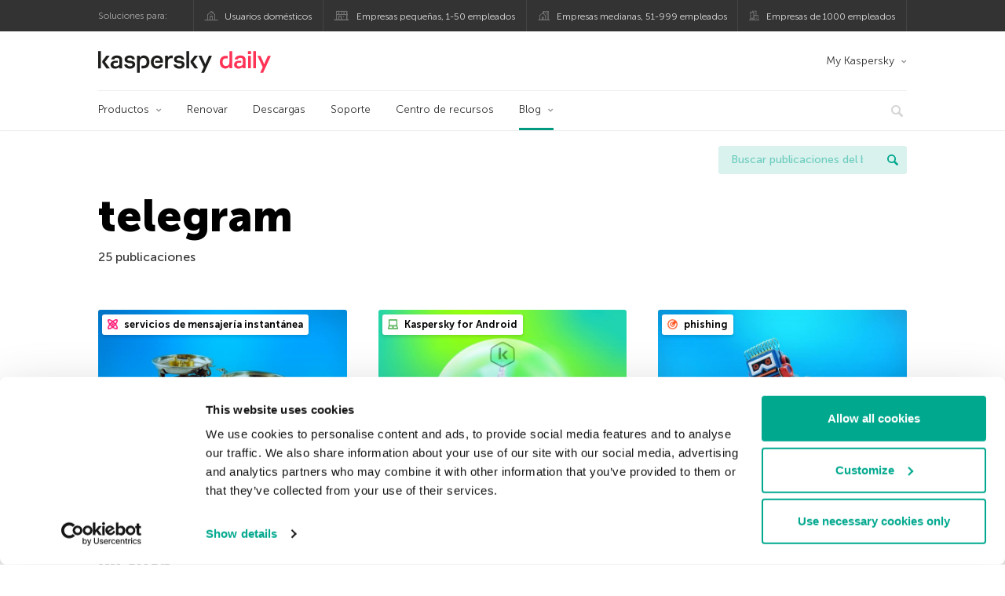

--- FILE ---
content_type: text/html; charset=UTF-8
request_url: https://www.kaspersky.es/blog/tag/telegram/
body_size: 14034
content:
<!DOCTYPE html>
<html lang="es-ES" class="no-js">

<head>
	<meta charset="UTF-8" />
	<meta name="viewport" content="width=device-width, initial-scale=1" />
	<link rel="profile" href="http://gmpg.org/xfn/11" />
	<meta http-equiv="X-UA-Compatible" content="IE=Edge">
		<title>Tag: telegram | Blog oficial de Kaspersky</title>

<!-- The SEO Framework by Sybre Waaijer -->
<meta name="robots" content="noindex" />
<link rel="next" href="https://www.kaspersky.es/blog/tag/telegram/page/2/" />
<meta property="og:type" content="website" />
<meta property="og:locale" content="es_ES" />
<meta property="og:site_name" content="Blog oficial de Kaspersky" />
<meta property="og:title" content="Tag: telegram | Blog oficial de Kaspersky" />
<meta property="og:url" content="https://www.kaspersky.es/blog/tag/telegram/" />
<meta property="og:image" content="https://media.kasperskydaily.com/wp-content/uploads/sites/88/2020/01/28155646/kaspersky-daily-default-image-2020.jpg" />
<meta name="twitter:card" content="summary_large_image" />
<meta name="twitter:site" content="@KasperskyES" />
<meta name="twitter:creator" content="@KasperskyES" />
<meta name="twitter:title" content="Tag: telegram | Blog oficial de Kaspersky" />
<meta name="twitter:image" content="https://media.kasperskydaily.com/wp-content/uploads/sites/88/2020/01/28155646/kaspersky-daily-default-image-2020.jpg" />
<script type="application/ld+json">{"@context":"https://schema.org","@graph":[{"@type":"WebSite","@id":"https://www.kaspersky.es/blog/#/schema/WebSite","url":"https://www.kaspersky.es/blog/","name":"Blog oficial de Kaspersky","alternateName":"Kaspersky","description":"Blog oficial en español de Kaspersky. Toda la información para protegerte contra virus, spyware, hackers, spam y otras formas de malware","inLanguage":"es-ES","potentialAction":{"@type":"SearchAction","target":{"@type":"EntryPoint","urlTemplate":"https://www.kaspersky.es/blog/search/{search_term_string}/"},"query-input":"required name=search_term_string"},"publisher":{"@type":"Organization","@id":"https://www.kaspersky.es/blog/#/schema/Organization","name":"Kaspersky","url":"https://www.kaspersky.es/blog/","logo":{"@type":"ImageObject","url":"https://media.kasperskydaily.com/wp-content/uploads/sites/88/2019/06/04080706/kl-favicon-new.png","contentUrl":"https://media.kasperskydaily.com/wp-content/uploads/sites/88/2019/06/04080706/kl-favicon-new.png","width":512,"height":512,"contentSize":"1979"}}},{"@type":"CollectionPage","@id":"https://www.kaspersky.es/blog/tag/telegram/","url":"https://www.kaspersky.es/blog/tag/telegram/","name":"Tag: telegram | Blog oficial de Kaspersky","inLanguage":"es-ES","isPartOf":{"@id":"https://www.kaspersky.es/blog/#/schema/WebSite"},"breadcrumb":{"@type":"BreadcrumbList","@id":"https://www.kaspersky.es/blog/#/schema/BreadcrumbList","itemListElement":[{"@type":"ListItem","position":1,"item":"https://www.kaspersky.es/blog/","name":"Blog oficial de Kaspersky"},{"@type":"ListItem","position":2,"name":"Tag: telegram"}]}}]}</script>
<!-- / The SEO Framework by Sybre Waaijer | 18.59ms meta | 0.15ms boot -->

<link rel="dns-prefetch" href="//connect.facebook.net" />
<link rel='dns-prefetch' href='//www.google.com' />
<link rel='dns-prefetch' href='//www.kaspersky.es' />
<link rel='dns-prefetch' href='//app-sj06.marketo.com' />
<link rel='dns-prefetch' href='//connect.facebook.net' />
<link rel="alternate" type="application/rss+xml" title="Daily - Spanish - Spain - www.kaspersky.es/blog &raquo; Feed" href="https://www.kaspersky.es/blog/feed/" />
<link rel="alternate" type="application/rss+xml" title="Daily - Spanish - Spain - www.kaspersky.es/blog &raquo; RSS de los comentarios" href="https://www.kaspersky.es/blog/comments/feed/" />
<link rel="alternate" type="application/rss+xml" title="Daily - Spanish - Spain - www.kaspersky.es/blog &raquo; telegram RSS de la etiqueta" href="https://www.kaspersky.es/blog/tag/telegram/feed/" />
<link rel='stylesheet' id='kspr_twitter_pullquote-group-css' href='//assets.kasperskydaily.com/blog/wp-content/plugins/bwp-minify/min/?f=wp-content/plugins/kspr_twitter_pullquote/css/style.css,wp-content/plugins/pullquote-shortcode/css/pullquote-shortcode.css,wp-content/themes/daily2019/assets/css/main.css,wp-content/themes/daily2019/assets/css/post.css,wp-content/themes/daily2019/assets/font-awesome/css/font-awesome.min.css,wp-content/plugins/kaspersky-instagram/css/magnific-popup.css,wp-content/plugins/kaspersky-instagram/css/widget.css' type='text/css' media='all' />
<meta name="sentry-trace" content="674fbf1f297144848042ec72716a4d2e-4c56b52e535c443c-1" />
<meta name="traceparent" content="" />
<meta name="baggage" content="sentry-trace_id=674fbf1f297144848042ec72716a4d2e,sentry-sample_rate=0.3,sentry-transaction=%2Ftag%2F%7Btag%7D,sentry-public_key=4826a69933e641c5b854fe1e8b9d9752,sentry-release=1.0,sentry-environment=yandex-production,sentry-sampled=true,sentry-sample_rand=0.285351" />
<script type="text/javascript" src="//app-sj06.marketo.com/js/forms2/js/forms2.min.js?ver=1.1.1" id="kasp-marketo-remote-js-js"></script>
<script type="text/javascript" src="https://www.kaspersky.es/blog/wp-includes/js/jquery/jquery.min.js?ver=3.7.1" id="jquery-core-js"></script>
<script type="text/javascript" src="https://www.kaspersky.es/blog/wp-includes/js/jquery/jquery-migrate.min.js?ver=3.4.1" id="jquery-migrate-js"></script>
<script type='text/javascript' src='//assets.kasperskydaily.com/blog/wp-content/plugins/bwp-minify/min/?f=wp-content/plugins/kspr_twitter_pullquote/js/kaspersky-twitter-pullquote.js,wp-content/plugins/kaspersky-instagram/js/jquery.magnific-popup.min.js,wp-content/plugins/kaspersky-instagram/js/widget.js'></script>
<link rel="https://api.w.org/" href="https://www.kaspersky.es/blog/wp-json/" /><link rel="alternate" title="JSON" type="application/json" href="https://www.kaspersky.es/blog/wp-json/wp/v2/tags/750" /><link rel="EditURI" type="application/rsd+xml" title="RSD" href="https://www.kaspersky.es/blog/xmlrpc.php?rsd" />
				<!-- Start GTM container script -->
		<script>(function(w,d,s,l,i){w[l]=w[l]||[];w[l].push({'gtm.start':
		new Date().getTime(),event:'gtm.js'});var f=d.getElementsByTagName(s)[0],
		j=d.createElement(s),dl=l!='dataLayer'?'&l='+l:'';j.async=true;j.src=
		'//www.googletagmanager.com/gtm.js?id='+i+dl;f.parentNode.insertBefore(j,f);
		})(window,document,'script','dataLayer','GTM-WZ7LJ3');</script>
		<!-- End Start GTM container script -->
		
		<meta name="google-site-verification" content="3ga2dV2f9OLRVGbKiUBcqSlR-dE6cGZgr-r_RGNJ7EI" />
<meta name="google-site-verification" content="hy3nzaZG6YwZCTR1kIzFuuFx60X6-qg8dYWYWTOC8Yw" />	<script>
		function waitForVariable(varName, callback) {
			let interval = setInterval(() => {
				if (window[varName] !== undefined) {
					clearInterval(interval);
					callback(window[varName]);
				}
			}, 50);
		}

		waitForVariable("Ya", (Ya_ob) => {
			if (Ya_ob && Ya_ob._metrika.getCounters()[0].id) {
				window.dataLayer = window.dataLayer || [];
				dataLayer.push({
					ymCounterId_1: Ya_ob._metrika.getCounters()[0].id
				});
			}
		});
	</script>
<link rel="icon" href="https://media.kasperskydaily.com/wp-content/uploads/sites/88/2019/06/04144214/cropped-k-favicon-new-150x150.png" sizes="32x32" />
<link rel="icon" href="https://media.kasperskydaily.com/wp-content/uploads/sites/88/2019/06/04144214/cropped-k-favicon-new-200x200.png" sizes="192x192" />
<link rel="apple-touch-icon" href="https://media.kasperskydaily.com/wp-content/uploads/sites/88/2019/06/04144214/cropped-k-favicon-new-200x200.png" />
<meta name="msapplication-TileImage" content="https://media.kasperskydaily.com/wp-content/uploads/sites/88/2019/06/04144214/cropped-k-favicon-new-300x300.png" />
</head>

<body class="archive tag tag-telegram tag-750 wp-theme-daily2019 lang-es_ES">
	
		<!-- Start GTM container script -->
		<noscript><iframe src="//www.googletagmanager.com/ns.html?id=GTM-WZ7LJ3" height="0" width="0" style="display:none;visibility:hidden"></iframe></noscript>
		<!-- End Start GTM container script -->
		
			<div id="site-top" class="site-top">
		<div class="container">
			<nav class="site-nav">
				<div class="label"><p>Soluciones para:</p></div><ul class="site-selector"><li><a target="_blank" href="https://www.kaspersky.es/home-security?icid=es_kdailyheader_acq_ona_smm__onl_b2c_kdaily_prodmen_sm-team_______ad2331d5168ca30c" data-element-id="product-menu" class="font-icons icon-home top-menu-business-stripe menu-item menu-item-type-custom menu-item-object-custom menu-item-13899">Usuarios domésticos</a></li>
<li><a title="font-icons icon-small-business" target="_blank" href="https://www.kaspersky.es/small-business-security?icid=es_kdailyheader_acq_ona_smm__onl_b2c_kdaily_prodmen_sm-team_______ad2331d5168ca30c" data-element-id="product-menu" class="font-icons icon-small-business top-menu-business-stripe menu-item menu-item-type-custom menu-item-object-custom menu-item-13900">Empresas pequeñas, 1-50 empleados</a></li>
<li><a target="_blank" href="https://www.kaspersky.es/small-to-medium-business-security?icid=es_kdailyheader_acq_ona_smm__onl_b2c_kdaily_prodmen_sm-team_______ad2331d5168ca30c" data-element-id="product-menu" class="font-icons icon-medium-business top-menu-business-stripe menu-item menu-item-type-custom menu-item-object-custom menu-item-13901">Empresas medianas, 51-999 empleados</a></li>
<li><a target="_blank" href="https://www.kaspersky.es/enterprise-security?icid=es_kdailyheader_acq_ona_smm__onl_b2c_kdaily_prodmen_sm-team_______ad2331d5168ca30c" data-element-id="product-menu" class="font-icons icon-enterprise top-menu-business-stripe menu-item menu-item-type-custom menu-item-object-custom menu-item-13902">Empresas de 1000 empleados</a></li>
</ul>			</nav>
		</div>
	</div>

	<header id="site-header" class="site-header">
		<div class="container">
			<a href="" class="menu-toggle">
				<span></span>
				<span></span>
				<span></span>
			</a>
								<div class="site-title ">
										<a href="https://www.kaspersky.es/blog/" title="Blog oficial de Kaspersky" rel="home">
						<i class="kaspersky-logo">Blog oficial de Kaspersky</i>
						<span class="logo-text"></span>
						
					</a>
							</div>
	
	<ul id="menu-my-kaspersky" class="menu-utility"><li id="menu-item-13895" class="dropdown my-kaspersky top-menu-my-kaspersky menu-item menu-item-type-custom menu-item-object-custom menu-item-has-children menu-item-13895"><a href="https://my.kaspersky.com/?icid=es_kdailyheader_acq_ona_smm__onl_b2c_kdaily_main-menu_sm-team_______bac3840de4ed68c9">My Kaspersky</a>
<ul class="sub-menu">
	<li id="menu-item-13896" class="menu-item menu-item-type-custom menu-item-object-custom menu-item-13896"><a href="https://my.kaspersky.com/MyDevices?icid=es_kdailyheader_acq_ona_smm__onl_b2c_kdaily_main-menu_sm-team_______bac3840de4ed68c9"><i class="font-icons icon-devices"></i>Mis dispositivos</a></li>
	<li id="menu-item-13897" class="menu-item menu-item-type-custom menu-item-object-custom menu-item-13897"><a href="https://my.kaspersky.com/MyLicenses?icid=es_kdailyheader_acq_ona_smm__onl_b2c_kdaily_main-menu_sm-team_______bac3840de4ed68c9"><i class="font-icons icon-subscriptions"></i>Mis productos y suscripciones</a></li>
	<li id="menu-item-13898" class="menu-item menu-item-type-custom menu-item-object-custom menu-item-13898"><a href="http://tienda.kaspersky.es/subscriber-login.html?icid=es_kdailyheader_acq_ona_smm__onl_b2c_kdaily_main-menu_sm-team_______bac3840de4ed68c9"><i class="font-icons icon-card"></i>Mis pedidos</a></li>
</ul>
</li>
</ul>
	<nav class="main-nav">
		<ul id="menu-main-menu-daily-nxgen" class="main-menu"><li class="dropdown mega top-menu-products menu-item menu-item-type-custom menu-item-object-custom menu-item-has-children menu-item-13758"><a href="https://www.kaspersky.es/home-security?icid=es_kdailyheader_acq_ona_smm__onl_b2c_kdaily_main-menu_sm-team_______bac3840de4ed68c9" data-element-id="main-menu">Productos</a>
<ul class="submenu">
<li class="first">
	<ul class="featured section-col-l-3 no-gutter">
<li class="menu-item menu-item-type-custom menu-item-object-custom menu-item-13760"><a href="https://www.kaspersky.es/premium?icid=es_kdailyheader_acq_ona_smm__onl_b2c_kdaily_main-menu_sm-team_______bac3840de4ed68c9" data-element-id="main-menu"><span style="color: #999;">PROTECCIÓN PREMIUM</span><br>Kaspersky Premium</a><div class="desc"><br><p>Protección completa para tus dispositivos, privacidad en línea e identidad</p></div>
<li class="menu-item menu-item-type-custom menu-item-object-custom menu-item-13748"><a href="https://www.kaspersky.es/plus?icid=es_kdailyheader_acq_ona_smm__onl_b2c_kdaily_main-menu_sm-team_______bac3840de4ed68c9" data-element-id="main-menu"><span style="color: #999;">PROTECCIÓN AVANZADA</span><br>Kaspersky Plus</a><div class="desc"><br><p>Integra funciones de seguridad, rendimiento y privacidad en una sola aplicación</p></div>
<li class="menu-item menu-item-type-custom menu-item-object-custom menu-item-13757"><a href="https://www.kaspersky.es/standard?icid=es_kdailyheader_acq_ona_smm__onl_b2c_kdaily_main-menu_sm-team_______bac3840de4ed68c9" data-element-id="main-menu"><span style="color: #999;">PROTECCIÓN ESTÁNDAR</span><br>Kaspersky Standard</a><div class="desc"><br><p>Mejora la protección con el optimizador del rendimiento del dispositivo</p></div>
	</ul>

<li>
	<ul class="regular">
<li class="title"><h6>Privacidad y niños</h6>
<li class="menu-item menu-item-type-custom menu-item-object-custom menu-item-13754"><a href="https://www.kaspersky.es/safe-kids?icid=es_kdailyheader_acq_ona_smm__onl_b2c_kdaily_main-menu_sm-team_______bac3840de4ed68c9" data-element-id="main-menu">Kaspersky Safe Kids</a>
<li class="menu-item menu-item-type-custom menu-item-object-custom menu-item-13761"><a href="https://www.kaspersky.es/vpn-secure-connection?icid=es_kdailyheader_acq_ona_smm__onl_b2c_kdaily_main-menu_sm-team_______bac3840de4ed68c9" data-element-id="main-menu">Kaspersky VPN Secure Connection</a>
<li class="menu-item menu-item-type-custom menu-item-object-custom menu-item-13753"><a href="https://www.kaspersky.es/password-manager?icid=es_kdailyheader_acq_ona_smm__onl_b2c_kdaily_main-menu_sm-team_______bac3840de4ed68c9" data-element-id="main-menu">Kaspersky Password Manager</a>
<li class="menu-item menu-item-type-custom menu-item-object-custom menu-item-13779"><a href="https://www.kaspersky.es/downloads?icid=es_kdailyheader_acq_ona_smm__onl_b2c_kdaily_main-menu_sm-team_______bac3840de4ed68c9" data-element-id="main-menu">Ver más</a>
	</ul>

</ul>

<li class="top-menu-renew menu-item menu-item-type-custom menu-item-object-custom menu-item-13763"><a href="https://www.kaspersky.es/renewal-center/home?icid=es_kdailyheader_acq_ona_smm__onl_b2c_kdaily_main-menu_sm-team_______bac3840de4ed68c9" data-element-id="main-menu">Renovar</a>
<li class="top-menu-downloads menu-item menu-item-type-custom menu-item-object-custom menu-item-13764"><a href="https://www.kaspersky.es/downloads?icid=es_kdailyheader_acq_ona_smm__onl_b2c_kdaily_main-menu_sm-team_______bac3840de4ed68c9" data-element-id="main-menu">Descargas</a>
<li class="top-menu-support menu-item menu-item-type-custom menu-item-object-custom menu-item-13765"><a href="https://support.kaspersky.com/sp?icid=es_kdailyheader_acq_ona_smm__onl_b2c_kdaily_main-menu_sm-team_______bac3840de4ed68c9" data-element-id="main-menu">Soporte</a>
<li class="top-menu-resource-center menu-item menu-item-type-custom menu-item-object-custom menu-item-13766"><a href="https://www.kaspersky.es/resource-center?icid=es_kdailyheader_acq_ona_smm__onl_b2c_kdaily_main-menu_sm-team_______bac3840de4ed68c9" data-element-id="main-menu">Centro de recursos</a>
<li class="dropdown active top-menu-blog menu-item menu-item-type-custom menu-item-object-custom menu-item-home menu-item-has-children menu-item-13767"><a href="https://www.kaspersky.es/blog/" data-element-id="main-menu">Blog</a>
<ul class="submenu">
<li class="menu-item menu-item-type-taxonomy menu-item-object-category menu-item-14461"><a href="https://www.kaspersky.es/blog/category/business/" data-element-id="main-menu">Empresas</a><div class="desc"> </div>
<li class="menu-item menu-item-type-taxonomy menu-item-object-category menu-item-14462"><a href="https://www.kaspersky.es/blog/category/news/" data-element-id="main-menu">Noticias</a><div class="desc"> </div>
<li class="menu-item menu-item-type-taxonomy menu-item-object-category menu-item-14463"><a href="https://www.kaspersky.es/blog/category/privacy/" data-element-id="main-menu">Privacidad</a><div class="desc"> </div>
<li class="menu-item menu-item-type-taxonomy menu-item-object-category menu-item-14464"><a href="https://www.kaspersky.es/blog/category/products/" data-element-id="main-menu">Productos</a><div class="desc"> </div>
<li class="menu-item menu-item-type-taxonomy menu-item-object-category menu-item-14465"><a href="https://www.kaspersky.es/blog/category/special-projects/" data-element-id="main-menu">Proyectos Especiales</a><div class="desc"> </div>
<li class="menu-item menu-item-type-taxonomy menu-item-object-category menu-item-14466"><a href="https://www.kaspersky.es/blog/category/technology/" data-element-id="main-menu">Tecnología</a><div class="desc"> </div>
<li class="menu-item menu-item-type-taxonomy menu-item-object-category menu-item-14459"><a href="https://www.kaspersky.es/blog/category/threats/" data-element-id="main-menu">Amenazas</a><div class="desc"> </div>
<li class="menu-item menu-item-type-taxonomy menu-item-object-category menu-item-14460"><a href="https://www.kaspersky.es/blog/category/tips/" data-element-id="main-menu">Consejos</a><div class="desc"> </div>
<li class="border-top secondary-list-item menu-item menu-item-type-custom menu-item-object-custom menu-item-14826"><a target="_blank" href="https://www.kaspersky.es/blog/feed/" data-element-id="main-menu">RSS</a>
<li class="secondary-list-item menu-item menu-item-type-custom menu-item-object-custom menu-item-16460"><a target="_blank" href="/blog/subscribe/" data-element-id="main-menu">Suscríbete a la newsletter</a>
</ul>


<li class="search">
	<a href="#" class="inactive search-button">
		<i class="font-icons icon-search"></i>
	</a>
	<form action="https://www.kaspersky.es/search">
		<input type="text" placeholder="Escribe y haga clic en la tecla enter..." name="query" value="" autocomplete="off">
	</form>
	<a href="#" class="close-search">
		<i class="font-icons icon-cancel"></i>
	</a>
</li>
</ul>	</nav>
	</div>
	</header><!-- #site-header -->

	<div class="mobile-menu-wrapper">
		<ul class="mobile-nav" data-back="Volver">
			<li class="title">
				<span>Soluciones para:</span>
			</li>
			<li class="parent" data-parent="Soluciones para productos domésticos" data-icon="font-icons icon-home top-item"><a rel="Soluciones para productos domésticos" href="#" data-element-id="mobile-menu"><i class="font-icons icon-home top-item"></i><span>Particulares</span></a>
<ul class="submenu">
<li class="parent" data-parent="Productos" data-icon="top-item no-icon"><a rel="Productos" href="https://www.kaspersky.es/home-security?icid=es_kdailyheader_acq_ona_smm__onl_b2c_kdaily_mobmen_sm-team_______09bc94eb96185a32" data-element-id="mobile-menu"><i class="top-item no-icon"></i><span>Soluciones de seguridad</span></a>
	<ul class="submenu">
<li class="menu-item menu-item-type-custom menu-item-object-custom menu-item-13791"><a href="https://www.kaspersky.es/premium?icid=es_kdailyheader_acq_ona_smm__onl_b2c_kdaily_mobmen_sm-team_______09bc94eb96185a32" data-element-id="mobile-menu">Kaspersky Premium</a>
<li class="menu-item menu-item-type-custom menu-item-object-custom menu-item-13792"><a href="https://www.kaspersky.es/plus?icid=es_kdailyheader_acq_ona_smm__onl_b2c_kdaily_mobmen_sm-team_______09bc94eb96185a32" data-element-id="mobile-menu">Kaspersky Plus</a>
<li class="menu-item menu-item-type-custom menu-item-object-custom menu-item-13793"><a href="https://www.kaspersky.es/standard?icid=es_kdailyheader_acq_ona_smm__onl_b2c_kdaily_mobmen_sm-team_______09bc94eb96185a32" data-element-id="mobile-menu">Kaspersky Standard</a>
<li class="menu-item menu-item-type-custom menu-item-object-custom menu-item-13795"><a href="https://www.kaspersky.es/home-security?icid=es_kdailyheader_acq_ona_smm__onl_b2c_kdaily_mobmen_sm-team_______09bc94eb96185a32" data-element-id="mobile-menu">Ver todas las soluciones</a>
<li class="title"><h6><span>Privacidad y niños</span></h6>
<li class="menu-item menu-item-type-custom menu-item-object-custom menu-item-13789"><a href="https://www.kaspersky.es/safe-kids?icid=es_kdailyheader_acq_ona_smm__onl_b2c_kdaily_mobmen_sm-team_______09bc94eb96185a32" data-element-id="mobile-menu">Kaspersky Safe Kids</a>
<li class="menu-item menu-item-type-custom menu-item-object-custom menu-item-13817"><a href="https://www.kaspersky.es/vpn-secure-connection?icid=es_kdailyheader_acq_ona_smm__onl_b2c_kdaily_mobmen_sm-team_______09bc94eb96185a32" data-element-id="mobile-menu">Kaspersky VPN Secure Connection</a>
<li class="menu-item menu-item-type-custom menu-item-object-custom menu-item-13788"><a href="https://www.kaspersky.es/password-manager?icid=es_kdailyheader_acq_ona_smm__onl_b2c_kdaily_mobmen_sm-team_______09bc94eb96185a32" data-element-id="mobile-menu">Kaspersky Password Manager</a>
	</ul>

<li class="menu-item menu-item-type-custom menu-item-object-custom menu-item-13802"><a href="https://www.kaspersky.es/renewal-center/home?icid=es_kdailyheader_acq_ona_smm__onl_b2c_kdaily_mobmen_sm-team_______09bc94eb96185a32" data-element-id="mobile-menu">Renovar</a>
<li class="menu-item menu-item-type-custom menu-item-object-custom menu-item-13803"><a href="https://www.kaspersky.es/downloads?icid=es_kdailyheader_acq_ona_smm__onl_b2c_kdaily_mobmen_sm-team_______09bc94eb96185a32" data-element-id="mobile-menu">Descargas</a>
<li class="menu-item menu-item-type-custom menu-item-object-custom menu-item-13884"><a href="https://support.kaspersky.com/sp?icid=es_kdailyheader_acq_ona_smm__onl_b2c_kdaily_mobmen_sm-team_______09bc94eb96185a32" data-element-id="mobile-menu">Soporte</a>
<li class="menu-item menu-item-type-custom menu-item-object-custom menu-item-13885"><a href="https://www.kaspersky.es/resource-center?icid=es_kdailyheader_acq_ona_smm__onl_b2c_kdaily_mobmen_sm-team_______09bc94eb96185a32" data-element-id="mobile-menu">Resource Center</a>
<li class="parent" data-parent="My Kaspersky" data-icon="top-item no-icon"><a rel="My Kaspersky" href="https://my.kaspersky.com/?icid=es_kdailyheader_acq_ona_smm__onl_b2c_kdaily_mobmen_sm-team_______09bc94eb96185a32" data-element-id="mobile-menu"><i class="top-item no-icon"></i><span>My Kaspersky</span></a>
	<ul class="submenu">
<li class="menu-item menu-item-type-custom menu-item-object-custom menu-item-13827"><a href="https://my.kaspersky.com/MyDevices?icid=es_kdailyheader_acq_ona_smm__onl_b2c_kdaily_mobmen_sm-team_______09bc94eb96185a32" data-element-id="mobile-menu"><i class="font-icons icon-devices"></i> Mis dispositivos</a>
<li class="menu-item menu-item-type-custom menu-item-object-custom menu-item-13828"><a href="https://my.kaspersky.com/MyLicenses?icid=es_kdailyheader_acq_ona_smm__onl_b2c_kdaily_mobmen_sm-team_______09bc94eb96185a32" data-element-id="mobile-menu"><i class="font-icons icon-subscriptions"></i> Mis productos y suscripciones</a>
<li class="menu-item menu-item-type-custom menu-item-object-custom menu-item-13829"><a href="http://tienda.kaspersky.es/subscriber-login.html?icid=es_kdailyheader_acq_ona_smm__onl_b2c_kdaily_mobmen_sm-team_______09bc94eb96185a32" data-element-id="mobile-menu"><i class="font-icons icon-card"></i> Mis pedidos</a>
	</ul>

</ul>

<li class="parent" data-parent="Business" data-icon="top-item no-icon"><a rel="Business" href="#" data-element-id="mobile-menu"><i class="top-item no-icon"></i><span>Business</span></a>
<ul class="submenu">
<li class="menu-item menu-item-type-custom menu-item-object-custom menu-item-13834"><a data-element-id="mobile-menu">Kaspersky Next</a>
<li class="menu-item menu-item-type-custom menu-item-object-custom menu-item-13797"><a title="(1-50 empleados)" href="https://www.kaspersky.es/small-business-security?icid=es_kdailyheader_acq_ona_smm__onl_b2c_kdaily_mobmen_sm-team_______09bc94eb96185a32" data-element-id="mobile-menu">Empresas pequeñas</a>
<li class="menu-item menu-item-type-custom menu-item-object-custom menu-item-13782"><a title="(51-999 empleados)" href="https://www.kaspersky.es/small-to-medium-business-security?icid=es_kdailyheader_acq_ona_smm__onl_b2c_kdaily_mobmen_sm-team_______09bc94eb96185a32" data-element-id="mobile-menu">Empresas medianas</a>
<li class="menu-item menu-item-type-custom menu-item-object-custom menu-item-13783"><a title="(1000+ empleados)" href="https://www.kaspersky.es/enterprise-security/products?icid=es_kdailyheader_acq_ona_smm__onl_b2c_kdaily_mobmen_sm-team_______09bc94eb96185a32" data-element-id="mobile-menu">Empresas</a>
</ul>

<li class="splitter"></li>
<li class="menu-item menu-item-type-custom menu-item-object-custom menu-item-23618"><a href="https://www.kaspersky.es/blog/?s=" data-element-id="mobile-menu">Buscar publicaciones del blog</a>
<li class="parent" data-parent="BLOG" data-icon="top-item no-icon"><a rel="BLOG" href="https://www.kaspersky.es/blog/" data-element-id="mobile-menu"><i class="top-item no-icon"></i><span>Blog</span></a>
<ul class="submenu">
<li class="menu-item menu-item-type-taxonomy menu-item-object-category menu-item-14467"><a href="https://www.kaspersky.es/blog/category/threats/" data-element-id="mobile-menu">Amenazas</a><div class="desc"> </div>
<li class="menu-item menu-item-type-taxonomy menu-item-object-category menu-item-14468"><a href="https://www.kaspersky.es/blog/category/tips/" data-element-id="mobile-menu">Consejos</a><div class="desc"> </div>
<li class="menu-item menu-item-type-taxonomy menu-item-object-category menu-item-14469"><a href="https://www.kaspersky.es/blog/category/business/" data-element-id="mobile-menu">Empresas</a><div class="desc"> </div>
<li class="menu-item menu-item-type-taxonomy menu-item-object-category menu-item-14470"><a href="https://www.kaspersky.es/blog/category/news/" data-element-id="mobile-menu">Noticias</a><div class="desc"> </div>
<li class="menu-item menu-item-type-taxonomy menu-item-object-category menu-item-14471"><a href="https://www.kaspersky.es/blog/category/privacy/" data-element-id="mobile-menu">Privacidad</a><div class="desc"> </div>
<li class="menu-item menu-item-type-taxonomy menu-item-object-category menu-item-14472"><a href="https://www.kaspersky.es/blog/category/products/" data-element-id="mobile-menu">Productos</a><div class="desc"> </div>
<li class="menu-item menu-item-type-taxonomy menu-item-object-category menu-item-14473"><a href="https://www.kaspersky.es/blog/category/special-projects/" data-element-id="mobile-menu">Proyectos Especiales</a><div class="desc"> </div>
<li class="menu-item menu-item-type-taxonomy menu-item-object-category menu-item-14474"><a href="https://www.kaspersky.es/blog/category/technology/" data-element-id="mobile-menu">Tecnología</a><div class="desc"> </div>
</ul>

<li class="parent" data-parent="" data-icon="top-item"><a href="#" data-element-id="mobile-menu"><i class="top-item"></i><span>Partners</span></a>
<ul class="submenu">
<li class="menu-item menu-item-type-custom menu-item-object-custom menu-item-13804"><a href="https://www.kaspersky.es/partners?icid=es_kdailyheader_acq_ona_smm__onl_b2c_kdaily_mobmen_sm-team_______09bc94eb96185a32" data-element-id="mobile-menu">Partners</a>
<li class="menu-item menu-item-type-custom menu-item-object-custom menu-item-13805"><a href="https://www.kasperskypartners.com/?eid=global&#038;lang=es-es&#038;icid=es_kdailyheader_acq_ona_smm__onl_b2c_kdaily_mobmen_sm-team_______09bc94eb96185a32" data-element-id="mobile-menu">Busque un partner</a>
<li class="menu-item menu-item-type-custom menu-item-object-custom menu-item-13806"><a href="https://www.kaspersky.es/partners/affiliate?icid=es_kdailyheader_acq_ona_smm__onl_b2c_kdaily_mobmen_sm-team_______09bc94eb96185a32" data-element-id="mobile-menu">Afiliados</a>
<li class="menu-item menu-item-type-custom menu-item-object-custom menu-item-13807"><a href="https://www.kaspersky.es/partners/technology?icid=es_kdailyheader_acq_ona_smm__onl_b2c_kdaily_mobmen_sm-team_______09bc94eb96185a32" data-element-id="mobile-menu">Tecnología</a>
<li class="menu-item menu-item-type-custom menu-item-object-custom menu-item-13808"><a href="https://www.kaspersky.es/partners/whitelist-program?icid=es_kdailyheader_acq_ona_smm__onl_b2c_kdaily_mobmen_sm-team_______09bc94eb96185a32" data-element-id="mobile-menu">Programa Lista blanca</a>
</ul>

<li class="parent" data-parent="" data-icon="top-item"><a href="#" data-element-id="mobile-menu"><i class="top-item"></i><span>Sobre nosotros</span></a>
<ul class="submenu">
<li class="menu-item menu-item-type-custom menu-item-object-custom menu-item-13810"><a href="https://www.kaspersky.es/about?icid=es_kdailyheader_acq_ona_smm__onl_b2c_kdaily_mobmen_sm-team_______09bc94eb96185a32" data-element-id="mobile-menu">Sobre nosotros</a>
<li class="menu-item menu-item-type-custom menu-item-object-custom menu-item-13811"><a href="https://www.kaspersky.es/about/company?icid=es_kdailyheader_acq_ona_smm__onl_b2c_kdaily_mobmen_sm-team_______09bc94eb96185a32" data-element-id="mobile-menu">Empresa</a>
<li class="menu-item menu-item-type-custom menu-item-object-custom menu-item-13812"><a href="https://www.kaspersky.es/about/team?icid=es_kdailyheader_acq_ona_smm__onl_b2c_kdaily_mobmen_sm-team_______09bc94eb96185a32" data-element-id="mobile-menu">Equipo</a>
<li class="menu-item menu-item-type-custom menu-item-object-custom menu-item-13813"><a href="https://www.kaspersky.es/about/how-we-work?icid=es_kdailyheader_acq_ona_smm__onl_b2c_kdaily_mobmen_sm-team_______09bc94eb96185a32" data-element-id="mobile-menu">Cómo trabajamos</a>
<li class="menu-item menu-item-type-custom menu-item-object-custom menu-item-13814"><a href="https://www.kaspersky.es/about/press-releases?icid=es_kdailyheader_acq_ona_smm__onl_b2c_kdaily_mobmen_sm-team_______09bc94eb96185a32" data-element-id="mobile-menu">Comunicados de prensa</a>
<li class="menu-item menu-item-type-custom menu-item-object-custom menu-item-13815"><a href="https://press.kaspersky.com/?icid=es_kdailyheader_acq_ona_smm__onl_b2c_kdaily_mobmen_sm-team_______09bc94eb96185a32" data-element-id="mobile-menu">Centro de prensa</a>
<li class="menu-item menu-item-type-custom menu-item-object-custom menu-item-13816"><a href="https://www.kaspersky.es/about/careers?icid=es_kdailyheader_acq_ona_smm__onl_b2c_kdaily_mobmen_sm-team_______09bc94eb96185a32" data-element-id="mobile-menu">Oportunidades de empleo</a>
</ul>

<li class="menu-item menu-item-type-custom menu-item-object-custom menu-item-13818"><a href="http://support.kaspersky.com/sp?icid=es_kdailyheader_acq_ona_smm__onl_b2c_kdaily_mobmen_sm-team_______09bc94eb96185a32" data-element-id="mobile-menu">Soporte</a>
<li class="menu-item menu-item-type-custom menu-item-object-custom menu-item-13819"><a href="https://www.kaspersky.es/about/contact?icid=es_kdailyheader_acq_ona_smm__onl_b2c_kdaily_mobmen_sm-team_______09bc94eb96185a32" data-element-id="mobile-menu">Contacto</a>
<li class="menu-item menu-item-type-custom menu-item-object-custom menu-item-13820"><a href="https://www.kaspersky.es/search?icid=es_kdailyheader_acq_ona_smm__onl_b2c_kdaily_mobmen_sm-team_______09bc94eb96185a32" data-element-id="mobile-menu">Buscar</a>
		</ul>
		<div class="background-overlay"></div>
	</div>

		<div class="c-page">

		
		<section class="c-page-header js-sticky-header">
			<div class="o-container-fluid">
				<div class="c-page-header__wrapper">
					<form class="c-page-search__form c-page-search__form--small" role="search" method="get" action="https://www.kaspersky.es/blog/">
						<div class="c-form-element c-form-element--style-fill">
							<div class="c-form-element__field">
								<input type="text" class="c-form-element__text" name="s" placeholder="Buscar publicaciones del blog">
							</div>
						</div>
						<button type="submit" class="c-button" value="Search">Buscar</button>
					</form>
				</div>
			</div>
		</section><section class="c-block c-block--spacing-b-small@sm c-page-headline">
	<div class="o-container-fluid">
		<div class="c-page-headline__wrapper">
			<h1 class="c-title--extra-large">telegram</h1>
							<div class="c-page-headline__content">
										<p>25 publicaciones</p>
				</div>
					</div>
	</div>
</section>
	<section class="c-block c-block--spacing-b-small@sm">
		<div class="o-container-fluid">
			<div class="o-row c-card__row--divider">
											<div class="o-col-6@sm o-col-4@lg">
					<article class="c-card">
			<figure class="c-card__figure">
			<a href="https://www.kaspersky.es/blog/messengers-privacy-rating-2025/31581/">
				<img width="700" height="460" src="https://media.kasperskydaily.com/wp-content/uploads/sites/88/2025/11/03234623/messengers-privacy-rating-2025-featured-700x460.jpg" class="attachment-daily-2019-post-thumbnail-large size-daily-2019-post-thumbnail-large wp-post-image" alt="" decoding="async" fetchpriority="high" data-src="https://media.kasperskydaily.com/wp-content/uploads/sites/88/2025/11/03234623/messengers-privacy-rating-2025-featured-700x460.jpg" data-srcset="" srcset="" />			</a>
		</figure>
		<div class="c-card__content">
		<header class="c-card__header">
							<ul class="c-taxonomy c-taxonomy--category">
					<li><a class="c-link--icon-primary" href="https://www.kaspersky.es/blog/tag/servicios-de-mensajeria-instantanea/"><img class="o-icon" src="https://media.kasperskydaily.com/wp-content/uploads/sites/88/2019/11/17180434/atom.png" /> servicios de mensajería instantánea</a></li>
				</ul>
					</header>
		<h3 class="c-card__title"><a href="https://www.kaspersky.es/blog/messengers-privacy-rating-2025/31581/">Privacidad en las aplicaciones de mensajería: clasificación de 2025</a></h3>		<div class="c-card__desc">
			<p><p>¿Qué aplicaciones de mensajería filtran la menor cantidad de datos y proporcionan el mayor control sobre tu privacidad? Hoy hablamos de las últimas clasificaciones de las plataformas de comunicación más populares.</p>
</p>
		</div>
		<footer class="c-card__footer">
	<ul class="c-card__meta-list">
		<li class="c-card__author">
			<div class="c-card__author-avatar">
				<a href="https://www.kaspersky.es/blog/author/stankaminsky/"><img alt='' src='https://media.kasperskydaily.com/wp-content/uploads/2025/05/23110013/Stan-kaminski-avatar-192x192.jpg' srcset='https://media.kasperskydaily.com/wp-content/uploads/2025/05/23110013/Stan-kaminski-avatar-192x192.jpg 2x' class='avatar avatar-25 photo' height='25' width='25' decoding='async'/></a>
			</div>
			<p class="c-card__author-name">
				<a href="https://www.kaspersky.es/blog/author/stankaminsky/">Stan Kaminsky</a>
			</p>
		</li>
		<li class="c-card__time">
			<p>
				<time datetime="2025-11-03T23:54:07+02:00">3 Nov 2025</time>
			</p>
		</li>
	</ul>
</footer>
	</div>
</article>
				</div>
											<div class="o-col-6@sm o-col-4@lg">
					<article class="c-card">
			<figure class="c-card__figure">
			<a href="https://www.kaspersky.es/blog/notification-listener-in-kaspersky-for-android/31439/">
				<img width="700" height="460" src="https://media.kasperskydaily.com/wp-content/uploads/sites/88/2025/09/29115918/notification-listener-in-kaspersky-for-android-featured-2-700x460.jpg" class="attachment-daily-2019-post-thumbnail-large size-daily-2019-post-thumbnail-large wp-post-image" alt="Ahora, la aplicación Kaspersky para Android puede detectar enlaces maliciosos en las notificaciones de cualquier aplicación." decoding="async" data-src="https://media.kasperskydaily.com/wp-content/uploads/sites/88/2025/09/29115918/notification-listener-in-kaspersky-for-android-featured-2-700x460.jpg" data-srcset="" srcset="" />			</a>
		</figure>
		<div class="c-card__content">
		<header class="c-card__header">
							<ul class="c-taxonomy c-taxonomy--category">
					<li><a class="c-link--icon-primary" href="https://www.kaspersky.es/blog/tag/kaspersky-for-android/"><img class="o-icon" src="https://media.kasperskydaily.com/wp-content/uploads/sites/88/2019/11/17180435/laptop.png" /> Kaspersky for Android</a></li>
				</ul>
					</header>
		<h3 class="c-card__title"><a href="https://www.kaspersky.es/blog/notification-listener-in-kaspersky-for-android/31439/">Una nueva capa de seguridad anti-phishing en Kaspersky para Android</a></h3>		<div class="c-card__desc">
			<p><p>Ahora, la aplicación Kaspersky para Android puede detectar enlaces maliciosos en las notificaciones de cualquier aplicación.</p>
</p>
		</div>
		<footer class="c-card__footer">
	<ul class="c-card__meta-list">
		<li class="c-card__author">
			<div class="c-card__author-avatar">
				<a href="https://www.kaspersky.es/blog/author/kasperskyteam/"><img alt='' src='https://media.kasperskydaily.com/wp-content/uploads/2025/05/23111210/Midori-Kuma-Ed-192x192.jpg' srcset='https://media.kasperskydaily.com/wp-content/uploads/2025/05/23111210/Midori-Kuma-Ed-192x192.jpg 2x' class='avatar avatar-25 photo' height='25' width='25' loading='lazy' decoding='async'/></a>
			</div>
			<p class="c-card__author-name">
				<a href="https://www.kaspersky.es/blog/author/kasperskyteam/">Kaspersky Team</a>
			</p>
		</li>
		<li class="c-card__time">
			<p>
				<time datetime="2025-09-29T21:38:48+02:00">29 Sep 2025</time>
			</p>
		</li>
	</ul>
</footer>
	</div>
</article>
				</div>
											<div class="o-col-6@sm o-col-4@lg">
					<article class="c-card">
			<figure class="c-card__figure">
			<a href="https://www.kaspersky.es/blog/phishing-and-scam-in-telegram-2025/31315/">
				<img width="700" height="460" src="https://media.kasperskydaily.com/wp-content/uploads/sites/88/2025/08/28162455/phishing-and-scam-in-telegram-2025-featured-1-700x460.jpg" class="attachment-daily-2019-post-thumbnail-large size-daily-2019-post-thumbnail-large wp-post-image" alt="Estafas de Telegram con bots, regalos y criptomonedas" decoding="async" loading="lazy" data-src="https://media.kasperskydaily.com/wp-content/uploads/sites/88/2025/08/28162455/phishing-and-scam-in-telegram-2025-featured-1-700x460.jpg" data-srcset="" srcset="" />			</a>
		</figure>
		<div class="c-card__content">
		<header class="c-card__header">
							<ul class="c-taxonomy c-taxonomy--category">
					<li><a class="c-link--icon-primary" href="https://www.kaspersky.es/blog/tag/phishing/"><img class="o-icon" src="https://media.kasperskydaily.com/wp-content/uploads/sites/88/2019/11/17180434/radar.png" /> phishing</a></li>
				</ul>
					</header>
		<h3 class="c-card__title"><a href="https://www.kaspersky.es/blog/phishing-and-scam-in-telegram-2025/31315/">Estafas de Telegram con bots, regalos y criptomonedas</a></h3>		<div class="c-card__desc">
			<p><p>Todo lo que necesita saber sobre las últimas estafas y phishing de Telegram y cómo protegerse. </p>
</p>
		</div>
		<footer class="c-card__footer">
	<ul class="c-card__meta-list">
		<li class="c-card__author">
			<div class="c-card__author-avatar">
				<a href="https://www.kaspersky.es/blog/author/olga-svistunova/"><img alt='' src='https://media.kasperskydaily.com/wp-content/uploads/2025/05/23111605/Olga-Svistunova-userpic-192x192.jpeg' srcset='https://media.kasperskydaily.com/wp-content/uploads/2025/05/23111605/Olga-Svistunova-userpic-192x192.jpeg 2x' class='avatar avatar-25 photo' height='25' width='25' loading='lazy' decoding='async'/></a>
			</div>
			<p class="c-card__author-name">
				<a href="https://www.kaspersky.es/blog/author/olga-svistunova/">Olga Altukhova (Svistunova)</a>
			</p>
		</li>
		<li class="c-card__time">
			<p>
				<time datetime="2025-08-29T09:00:01+02:00">29 Ago 2025</time>
			</p>
		</li>
	</ul>
</footer>
	</div>
</article>
				</div>
											<div class="o-col-6@sm o-col-4@lg">
					<article class="c-card">
			<figure class="c-card__figure">
			<a href="https://www.kaspersky.es/blog/trojan-in-fake-smartphones/30910/">
				<img width="700" height="460" src="https://media.kasperskydaily.com/wp-content/uploads/sites/88/2025/04/30145637/trojan-in-fake-smartphones-featured-700x460.jpg" class="attachment-daily-2019-post-thumbnail-large size-daily-2019-post-thumbnail-large wp-post-image" alt="" decoding="async" loading="lazy" data-src="https://media.kasperskydaily.com/wp-content/uploads/sites/88/2025/04/30145637/trojan-in-fake-smartphones-featured-700x460.jpg" data-srcset="" srcset="" />			</a>
		</figure>
		<div class="c-card__content">
		<header class="c-card__header">
							<ul class="c-taxonomy c-taxonomy--category">
					<li><a class="c-link--icon-primary" href="https://www.kaspersky.es/blog/tag/android/"><img class="o-icon" src="https://media.kasperskydaily.com/wp-content/uploads/sites/88/2019/11/17180434/chip.png" /> android</a></li>
				</ul>
					</header>
		<h3 class="c-card__title"><a href="https://www.kaspersky.es/blog/trojan-in-fake-smartphones/30910/">Troyano incrustado en teléfonos inteligentes Android falsos</a></h3>		<div class="c-card__desc">
			<p><p>Los smartphones falsificados que imitan marcas conocidas y se ofrecen en línea traen preinstalado el poderoso troyano Triada.</p>
</p>
		</div>
		<footer class="c-card__footer">
	<ul class="c-card__meta-list">
		<li class="c-card__author">
			<div class="c-card__author-avatar">
				<a href="https://www.kaspersky.es/blog/author/dmitryvkalinin/"><img alt='' src='https://media.kasperskydaily.com/wp-content/uploads/sites/90/2023/05/25121947/dmitryvkalinin-192x192.jpg' srcset='https://media.kasperskydaily.com/wp-content/uploads/sites/90/2023/05/25121947/dmitryvkalinin-192x192.jpg 2x' class='avatar avatar-25 photo' height='25' width='25' loading='lazy' decoding='async'/></a>
			</div>
			<p class="c-card__author-name">
				<a href="https://www.kaspersky.es/blog/author/dmitryvkalinin/">Dmitry Kalinin</a>
			</p>
		</li>
		<li class="c-card__time">
			<p>
				<time datetime="2025-04-30T15:19:33+02:00">30 Abr 2025</time>
			</p>
		</li>
	</ul>
</footer>
	</div>
</article>
				</div>
											<div class="o-col-6@sm o-col-4@lg">
					<article class="c-card">
			<figure class="c-card__figure">
			<a href="https://www.kaspersky.es/blog/messengers-101-safety-and-privacy-advice/30882/">
				<img width="700" height="460" src="https://media.kasperskydaily.com/wp-content/uploads/sites/88/2025/04/21102036/messengers-101-safety-and-privacy-advice-featured-700x460.jpg" class="attachment-daily-2019-post-thumbnail-large size-daily-2019-post-thumbnail-large wp-post-image" alt="" decoding="async" loading="lazy" data-src="https://media.kasperskydaily.com/wp-content/uploads/sites/88/2025/04/21102036/messengers-101-safety-and-privacy-advice-featured-700x460.jpg" data-srcset="" srcset="" />			</a>
		</figure>
		<div class="c-card__content">
		<header class="c-card__header">
							<ul class="c-taxonomy c-taxonomy--category">
					<li><a class="c-link--icon-primary" href="https://www.kaspersky.es/blog/tag/servicios-de-mensajeria-instantanea/"><img class="o-icon" src="https://media.kasperskydaily.com/wp-content/uploads/sites/88/2019/11/17180434/atom.png" /> servicios de mensajería instantánea</a></li>
				</ul>
					</header>
		<h3 class="c-card__title"><a href="https://www.kaspersky.es/blog/messengers-101-safety-and-privacy-advice/30882/">12 consejos de seguridad y privacidad al usar apps de mensajería</a></h3>		<div class="c-card__desc">
			<p><p>Una docena de consejos breves y sencillos sobre cómo utilizar WhatsApp, Telegram, Signal, iMessage, WeChat y otras aplicaciones de mensajería de forma segura y sin complicaciones.</p>
</p>
		</div>
		<footer class="c-card__footer">
	<ul class="c-card__meta-list">
		<li class="c-card__author">
			<div class="c-card__author-avatar">
				<a href="https://www.kaspersky.es/blog/author/stankaminsky/"><img alt='' src='https://media.kasperskydaily.com/wp-content/uploads/2025/05/23110013/Stan-kaminski-avatar-192x192.jpg' srcset='https://media.kasperskydaily.com/wp-content/uploads/2025/05/23110013/Stan-kaminski-avatar-192x192.jpg 2x' class='avatar avatar-25 photo' height='25' width='25' loading='lazy' decoding='async'/></a>
			</div>
			<p class="c-card__author-name">
				<a href="https://www.kaspersky.es/blog/author/stankaminsky/">Stan Kaminsky</a>
			</p>
		</li>
		<li class="c-card__time">
			<p>
				<time datetime="2025-04-21T11:01:44+02:00">21 Abr 2025</time>
			</p>
		</li>
	</ul>
</footer>
	</div>
</article>
				</div>
											<div class="o-col-6@sm o-col-4@lg">
					<article class="c-card">
			<figure class="c-card__figure">
			<a href="https://www.kaspersky.es/blog/what-are-android-safetycore-and-key-verifier/30841/">
				<img width="700" height="460" src="https://media.kasperskydaily.com/wp-content/uploads/sites/88/2025/03/24143552/what-are-android-safetycore-and-key-verifier-featured-700x460.jpg" class="attachment-daily-2019-post-thumbnail-large size-daily-2019-post-thumbnail-large wp-post-image" alt="" decoding="async" loading="lazy" data-src="https://media.kasperskydaily.com/wp-content/uploads/sites/88/2025/03/24143552/what-are-android-safetycore-and-key-verifier-featured-700x460.jpg" data-srcset="" srcset="" />			</a>
		</figure>
		<div class="c-card__content">
		<header class="c-card__header">
							<ul class="c-taxonomy c-taxonomy--category">
					<li><a class="c-link--icon-primary" href="https://www.kaspersky.es/blog/tag/android/"><img class="o-icon" src="https://media.kasperskydaily.com/wp-content/uploads/sites/88/2019/11/17180434/chip.png" /> android</a></li>
				</ul>
					</header>
		<h3 class="c-card__title"><a href="https://www.kaspersky.es/blog/what-are-android-safetycore-and-key-verifier/30841/">Google obliga a los usuarios a usar Android System SafetyCore para analizar desnudos</a></h3>		<div class="c-card__desc">
			<p><p>Nos sumergimos en la mecánica de la polémica aplicación de análisis de desnudos que ha aparecido de forma misteriosa en mil millones de teléfonos. </p>
</p>
		</div>
		<footer class="c-card__footer">
	<ul class="c-card__meta-list">
		<li class="c-card__author">
			<div class="c-card__author-avatar">
				<a href="https://www.kaspersky.es/blog/author/stankaminsky/"><img alt='' src='https://media.kasperskydaily.com/wp-content/uploads/2025/05/23110013/Stan-kaminski-avatar-192x192.jpg' srcset='https://media.kasperskydaily.com/wp-content/uploads/2025/05/23110013/Stan-kaminski-avatar-192x192.jpg 2x' class='avatar avatar-25 photo' height='25' width='25' loading='lazy' decoding='async'/></a>
			</div>
			<p class="c-card__author-name">
				<a href="https://www.kaspersky.es/blog/author/stankaminsky/">Stan Kaminsky</a>
			</p>
		</li>
		<li class="c-card__time">
			<p>
				<time datetime="2025-03-24T19:50:13+02:00">24 Mar 2025</time>
			</p>
		</li>
	</ul>
</footer>
	</div>
</article>
				</div>
											<div class="o-col-6@sm o-col-4@lg">
					<article class="c-card">
			<figure class="c-card__figure">
			<a href="https://www.kaspersky.es/blog/how-to-prevent-whatsapp-telegram-account-hijacking-and-quishing/30780/">
				<img width="700" height="460" src="https://media.kasperskydaily.com/wp-content/uploads/sites/88/2025/02/21131856/how-to-prevent-whatsapp-telegram-account-hijacking-and-quishing-featured-700x460.jpg" class="attachment-daily-2019-post-thumbnail-large size-daily-2019-post-thumbnail-large wp-post-image" alt="" decoding="async" loading="lazy" data-src="https://media.kasperskydaily.com/wp-content/uploads/sites/88/2025/02/21131856/how-to-prevent-whatsapp-telegram-account-hijacking-and-quishing-featured-700x460.jpg" data-srcset="" srcset="" />			</a>
		</figure>
		<div class="c-card__content">
		<header class="c-card__header">
							<ul class="c-taxonomy c-taxonomy--category">
					<li><a class="c-link--icon-primary" href="https://www.kaspersky.es/blog/tag/servicios-de-mensajeria-instantanea/"><img class="o-icon" src="https://media.kasperskydaily.com/wp-content/uploads/sites/88/2019/11/17180434/atom.png" /> servicios de mensajería instantánea</a></li>
				</ul>
					</header>
		<h3 class="c-card__title"><a href="https://www.kaspersky.es/blog/how-to-prevent-whatsapp-telegram-account-hijacking-and-quishing/30780/">Robo de cuentas de WhatsApp y Telegram: cómo protegerse de las estafas</a></h3>		<div class="c-card__desc">
			<p><p>Analizamos todos los métodos de secuestro de WhatsApp, Telegram y otras cuentas de mensajería, desde el quishing hasta los regalos falsos y los virus, además de las formas de protegerse contra ellos.</p>
</p>
		</div>
		<footer class="c-card__footer">
	<ul class="c-card__meta-list">
		<li class="c-card__author">
			<div class="c-card__author-avatar">
				<a href="https://www.kaspersky.es/blog/author/stankaminsky/"><img alt='' src='https://media.kasperskydaily.com/wp-content/uploads/2025/05/23110013/Stan-kaminski-avatar-192x192.jpg' srcset='https://media.kasperskydaily.com/wp-content/uploads/2025/05/23110013/Stan-kaminski-avatar-192x192.jpg 2x' class='avatar avatar-25 photo' height='25' width='25' loading='lazy' decoding='async'/></a>
			</div>
			<p class="c-card__author-name">
				<a href="https://www.kaspersky.es/blog/author/stankaminsky/">Stan Kaminsky</a>
			</p>
		</li>
		<li class="c-card__time">
			<p>
				<time datetime="2025-02-21T13:29:12+02:00">21 Feb 2025</time>
			</p>
		</li>
	</ul>
</footer>
	</div>
</article>
				</div>
											<div class="o-col-6@sm o-col-4@lg">
					<article class="c-card">
			<figure class="c-card__figure">
			<a href="https://www.kaspersky.es/blog/telegram-account-hacked/30678/">
				<img width="700" height="460" src="https://media.kasperskydaily.com/wp-content/uploads/sites/88/2025/01/14123429/telegram-account-hacked-featured-700x460.jpg" class="attachment-daily-2019-post-thumbnail-large size-daily-2019-post-thumbnail-large wp-post-image" alt="" decoding="async" loading="lazy" data-src="https://media.kasperskydaily.com/wp-content/uploads/sites/88/2025/01/14123429/telegram-account-hacked-featured-700x460.jpg" data-srcset="" srcset="" />			</a>
		</figure>
		<div class="c-card__content">
		<header class="c-card__header">
							<ul class="c-taxonomy c-taxonomy--category">
					<li><a class="c-link--icon-primary" href="https://www.kaspersky.es/blog/tag/telegram/"><img class="o-icon" src="https://media.kasperskydaily.com/wp-content/uploads/sites/88/2019/11/17180434/chip.png" /> telegram</a></li>
				</ul>
					</header>
		<h3 class="c-card__title"><a href="https://www.kaspersky.es/blog/telegram-account-hacked/30678/">Qué hacer si hackean tu cuenta de Telegram</a></h3>		<div class="c-card__desc">
			<p><p>Cómo detectar si los estafadores han accedido a tu cuenta de Telegram y qué hacer al respecto. </p>
</p>
		</div>
		<footer class="c-card__footer">
	<ul class="c-card__meta-list">
		<li class="c-card__author">
			<div class="c-card__author-avatar">
				<a href="https://www.kaspersky.es/blog/author/kasperskyteam/"><img alt='' src='https://media.kasperskydaily.com/wp-content/uploads/2025/05/23111210/Midori-Kuma-Ed-192x192.jpg' srcset='https://media.kasperskydaily.com/wp-content/uploads/2025/05/23111210/Midori-Kuma-Ed-192x192.jpg 2x' class='avatar avatar-25 photo' height='25' width='25' loading='lazy' decoding='async'/></a>
			</div>
			<p class="c-card__author-name">
				<a href="https://www.kaspersky.es/blog/author/kasperskyteam/">Kaspersky Team</a>
			</p>
		</li>
		<li class="c-card__time">
			<p>
				<time datetime="2025-01-14T12:51:50+02:00">14 Ene 2025</time>
			</p>
		</li>
	</ul>
</footer>
	</div>
</article>
				</div>
											<div class="o-col-6@sm o-col-4@lg">
					<article class="c-card">
			<figure class="c-card__figure">
			<a href="https://www.kaspersky.es/blog/telegram-premium-scam/30608/">
				<img width="700" height="460" src="https://media.kasperskydaily.com/wp-content/uploads/sites/88/2024/12/02140944/telegram-premium-scam-featured-700x460.jpg" class="attachment-daily-2019-post-thumbnail-large size-daily-2019-post-thumbnail-large wp-post-image" alt="" decoding="async" loading="lazy" data-src="https://media.kasperskydaily.com/wp-content/uploads/sites/88/2024/12/02140944/telegram-premium-scam-featured-700x460.jpg" data-srcset="" srcset="" />			</a>
		</figure>
		<div class="c-card__content">
		<header class="c-card__header">
							<ul class="c-taxonomy c-taxonomy--category">
					<li><a class="c-link--icon-primary" href="https://www.kaspersky.es/blog/tag/telegram/"><img class="o-icon" src="https://media.kasperskydaily.com/wp-content/uploads/sites/88/2019/11/17180434/chip.png" /> telegram</a></li>
				</ul>
					</header>
		<h3 class="c-card__title"><a href="https://www.kaspersky.es/blog/telegram-premium-scam/30608/">Te han enviado un &#8220;regalo&#8221;: una suscripción a Telegram Premium</a></h3>		<div class="c-card__desc">
			<p><p>Los ciberdelincuentes están atrayendo a los usuarios de Telegram con suscripciones de regalo. ¿Es este un acto de generosidad inesperado o simplemente otra estafa?</p>
</p>
		</div>
		<footer class="c-card__footer">
	<ul class="c-card__meta-list">
		<li class="c-card__author">
			<div class="c-card__author-avatar">
				<a href="https://www.kaspersky.es/blog/author/olga-svistunova/"><img alt='' src='https://media.kasperskydaily.com/wp-content/uploads/2025/05/23111605/Olga-Svistunova-userpic-192x192.jpeg' srcset='https://media.kasperskydaily.com/wp-content/uploads/2025/05/23111605/Olga-Svistunova-userpic-192x192.jpeg 2x' class='avatar avatar-25 photo' height='25' width='25' loading='lazy' decoding='async'/></a>
			</div>
			<p class="c-card__author-name">
				<a href="https://www.kaspersky.es/blog/author/olga-svistunova/">Olga Altukhova (Svistunova)</a>
			</p>
		</li>
		<li class="c-card__time">
			<p>
				<time datetime="2024-12-02T16:43:31+02:00">2 Dic 2024</time>
			</p>
		</li>
	</ul>
</footer>
	</div>
</article>
				</div>
											<div class="o-col-6@sm o-col-4@lg">
					<article class="c-card">
			<figure class="c-card__figure">
			<a href="https://www.kaspersky.es/blog/telegram-privacy-security-backup-aug2024/30358/">
				<img width="700" height="460" src="https://media.kasperskydaily.com/wp-content/uploads/sites/88/2024/08/30112607/telegram-privacy-security-backup-aug2024-featured-700x460.jpg" class="attachment-daily-2019-post-thumbnail-large size-daily-2019-post-thumbnail-large wp-post-image" alt="" decoding="async" loading="lazy" data-src="https://media.kasperskydaily.com/wp-content/uploads/sites/88/2024/08/30112607/telegram-privacy-security-backup-aug2024-featured-700x460.jpg" data-srcset="" srcset="" />			</a>
		</figure>
		<div class="c-card__content">
		<header class="c-card__header">
							<ul class="c-taxonomy c-taxonomy--category">
					<li><a class="c-link--icon-primary" href="https://www.kaspersky.es/blog/tag/telegram/"><img class="o-icon" src="https://media.kasperskydaily.com/wp-content/uploads/sites/88/2019/11/17180434/chip.png" /> telegram</a></li>
				</ul>
					</header>
		<h3 class="c-card__title"><a href="https://www.kaspersky.es/blog/telegram-privacy-security-backup-aug2024/30358/">La seguridad en Telegram: un análisis sensato de la situación actual</a></h3>		<div class="c-card__desc">
			<p><p>La seguridad en Telegram: un análisis sensato de la situación actual</p>
</p>
		</div>
		<footer class="c-card__footer">
	<ul class="c-card__meta-list">
		<li class="c-card__author">
			<div class="c-card__author-avatar">
				<a href="https://www.kaspersky.es/blog/author/stankaminsky/"><img alt='' src='https://media.kasperskydaily.com/wp-content/uploads/2025/05/23110013/Stan-kaminski-avatar-192x192.jpg' srcset='https://media.kasperskydaily.com/wp-content/uploads/2025/05/23110013/Stan-kaminski-avatar-192x192.jpg 2x' class='avatar avatar-25 photo' height='25' width='25' loading='lazy' decoding='async'/></a>
			</div>
			<p class="c-card__author-name">
				<a href="https://www.kaspersky.es/blog/author/stankaminsky/">Stan Kaminsky</a>
			</p>
		</li>
		<li class="c-card__time">
			<p>
				<time datetime="2024-08-30T11:27:37+02:00">30 Ago 2024</time>
			</p>
		</li>
	</ul>
</footer>
	</div>
</article>
				</div>
											<div class="o-col-6@sm o-col-4@lg">
					<article class="c-card">
			<figure class="c-card__figure">
			<a href="https://www.kaspersky.es/blog/toncoin-cryptocurrency-scam/29987/">
				<img width="700" height="460" src="https://media.kasperskydaily.com/wp-content/uploads/sites/88/2024/04/29104628/toncoin-cryptocurrency-scam-featured-700x460.jpg" class="attachment-daily-2019-post-thumbnail-large size-daily-2019-post-thumbnail-large wp-post-image" alt="" decoding="async" loading="lazy" data-src="https://media.kasperskydaily.com/wp-content/uploads/sites/88/2024/04/29104628/toncoin-cryptocurrency-scam-featured-700x460.jpg" data-srcset="" srcset="" />			</a>
		</figure>
		<div class="c-card__content">
		<header class="c-card__header">
							<ul class="c-taxonomy c-taxonomy--category">
					<li><a class="c-link--icon-primary" href="https://www.kaspersky.es/blog/tag/fraude/"><img class="o-icon" src="https://media.kasperskydaily.com/wp-content/uploads/sites/88/2019/11/17180434/radar.png" /> fraude</a></li>
				</ul>
					</header>
		<h3 class="c-card__title"><a href="https://www.kaspersky.es/blog/toncoin-cryptocurrency-scam/29987/">&#8220;Compra Toncoin e invita a tus amigos&#8221;: cómo los estafadores prometen grandes ganancias con las criptomonedas</a></h3>		<div class="c-card__desc">
			<p><p>Los estafadores afirman que puedes ganar muchas criptomonedas de Toncoin si distribuyes enlaces de referencia. ¿Cuál es el engaño?</p>
</p>
		</div>
		<footer class="c-card__footer">
	<ul class="c-card__meta-list">
		<li class="c-card__author">
			<div class="c-card__author-avatar">
				<a href="https://www.kaspersky.es/blog/author/olga-svistunova/"><img alt='' src='https://media.kasperskydaily.com/wp-content/uploads/2025/05/23111605/Olga-Svistunova-userpic-192x192.jpeg' srcset='https://media.kasperskydaily.com/wp-content/uploads/2025/05/23111605/Olga-Svistunova-userpic-192x192.jpeg 2x' class='avatar avatar-25 photo' height='25' width='25' loading='lazy' decoding='async'/></a>
			</div>
			<p class="c-card__author-name">
				<a href="https://www.kaspersky.es/blog/author/olga-svistunova/">Olga Altukhova (Svistunova)</a>
			</p>
		</li>
		<li class="c-card__time">
			<p>
				<time datetime="2024-04-29T11:13:23+02:00">29 Abr 2024</time>
			</p>
		</li>
	</ul>
</footer>
	</div>
</article>
				</div>
											<div class="o-col-6@sm o-col-4@lg">
					<article class="c-card">
			<figure class="c-card__figure">
			<a href="https://www.kaspersky.es/blog/whatsapp-interop-other-messengers-risks/29983/">
				<img width="700" height="460" src="https://media.kasperskydaily.com/wp-content/uploads/sites/88/2024/04/25165557/whatsapp-interop-other-messengers-risks-featured-700x460.jpg" class="attachment-daily-2019-post-thumbnail-large size-daily-2019-post-thumbnail-large wp-post-image" alt="" decoding="async" loading="lazy" data-src="https://media.kasperskydaily.com/wp-content/uploads/sites/88/2024/04/25165557/whatsapp-interop-other-messengers-risks-featured-700x460.jpg" data-srcset="" srcset="" />			</a>
		</figure>
		<div class="c-card__content">
		<header class="c-card__header">
							<ul class="c-taxonomy c-taxonomy--category">
					<li><a class="c-link--icon-primary" href="https://www.kaspersky.es/blog/tag/servicios-de-mensajeria-instantanea/"><img class="o-icon" src="https://media.kasperskydaily.com/wp-content/uploads/sites/88/2019/11/17180434/atom.png" /> servicios de mensajería instantánea</a></li>
				</ul>
					</header>
		<h3 class="c-card__title"><a href="https://www.kaspersky.es/blog/whatsapp-interop-other-messengers-risks/29983/">Enviar mensajes a otras plataformas a través de WhatsApp: ventajas y desventajas</a></h3>		<div class="c-card__desc">
			<p><p>En respuesta a las regulaciones de la UE, WhatsApp pronto ofrecerá interoperabilidad con otros servicios de mensajería instantánea. ¿Lo necesitamos? ¿Es seguro?</p>
</p>
		</div>
		<footer class="c-card__footer">
	<ul class="c-card__meta-list">
		<li class="c-card__author">
			<div class="c-card__author-avatar">
				<a href="https://www.kaspersky.es/blog/author/stankaminsky/"><img alt='' src='https://media.kasperskydaily.com/wp-content/uploads/2025/05/23110013/Stan-kaminski-avatar-192x192.jpg' srcset='https://media.kasperskydaily.com/wp-content/uploads/2025/05/23110013/Stan-kaminski-avatar-192x192.jpg 2x' class='avatar avatar-25 photo' height='25' width='25' loading='lazy' decoding='async'/></a>
			</div>
			<p class="c-card__author-name">
				<a href="https://www.kaspersky.es/blog/author/stankaminsky/">Stan Kaminsky</a>
			</p>
		</li>
		<li class="c-card__time">
			<p>
				<time datetime="2024-04-25T17:08:50+02:00">25 Abr 2024</time>
			</p>
		</li>
	</ul>
</footer>
	</div>
</article>
				</div>
											<div class="o-col-6@sm o-col-4@lg">
					<article class="c-card">
			<figure class="c-card__figure">
			<a href="https://www.kaspersky.es/blog/whatsapp-mods-canesspy/29405/">
				<img width="700" height="460" src="https://media.kasperskydaily.com/wp-content/uploads/sites/88/2023/11/27114251/whatsapp-mods-canesspy-feature-700x460.jpg" class="attachment-daily-2019-post-thumbnail-large size-daily-2019-post-thumbnail-large wp-post-image" alt="" decoding="async" loading="lazy" data-src="https://media.kasperskydaily.com/wp-content/uploads/sites/88/2023/11/27114251/whatsapp-mods-canesspy-feature-700x460.jpg" data-srcset="" srcset="" />			</a>
		</figure>
		<div class="c-card__content">
		<header class="c-card__header">
							<ul class="c-taxonomy c-taxonomy--category">
					<li><a class="c-link--icon-primary" href="https://www.kaspersky.es/blog/tag/android/"><img class="o-icon" src="https://media.kasperskydaily.com/wp-content/uploads/sites/88/2019/11/17180434/chip.png" /> android</a></li>
				</ul>
					</header>
		<h3 class="c-card__title"><a href="https://www.kaspersky.es/blog/whatsapp-mods-canesspy/29405/">Mods de WhatsApp con spyware</a></h3>		<div class="c-card__desc">
			<p><p>Nuestros investigadores descubren modificaciones de WhatsApp infectadas con spyware distribuidas a través de canales de Telegram y sitios web de mods de WhatsApp.</p>
</p>
		</div>
		<footer class="c-card__footer">
	<ul class="c-card__meta-list">
		<li class="c-card__author">
			<div class="c-card__author-avatar">
				<a href="https://www.kaspersky.es/blog/author/kasperskyteam/"><img alt='' src='https://media.kasperskydaily.com/wp-content/uploads/2025/05/23111210/Midori-Kuma-Ed-192x192.jpg' srcset='https://media.kasperskydaily.com/wp-content/uploads/2025/05/23111210/Midori-Kuma-Ed-192x192.jpg 2x' class='avatar avatar-25 photo' height='25' width='25' loading='lazy' decoding='async'/></a>
			</div>
			<p class="c-card__author-name">
				<a href="https://www.kaspersky.es/blog/author/kasperskyteam/">Kaspersky Team</a>
			</p>
		</li>
		<li class="c-card__time">
			<p>
				<time datetime="2023-11-27T12:43:01+02:00">27 Nov 2023</time>
			</p>
		</li>
	</ul>
</footer>
	</div>
</article>
				</div>
											<div class="o-col-6@sm o-col-4@lg">
					<article class="c-card">
			<figure class="c-card__figure">
			<a href="https://www.kaspersky.es/blog/telegram-signal-malware-in-google-play/29148/">
				<img width="700" height="460" src="https://media.kasperskydaily.com/wp-content/uploads/sites/88/2023/09/18162001/telegram-signal-whatsapp-spyware-featured-700x460.jpg" class="attachment-daily-2019-post-thumbnail-large size-daily-2019-post-thumbnail-large wp-post-image" alt="versiones de Telegram y Signal infectadas con software espía en Google Play" decoding="async" loading="lazy" data-src="https://media.kasperskydaily.com/wp-content/uploads/sites/88/2023/09/18162001/telegram-signal-whatsapp-spyware-featured-700x460.jpg" data-srcset="" srcset="" />			</a>
		</figure>
		<div class="c-card__content">
		<header class="c-card__header">
							<ul class="c-taxonomy c-taxonomy--category">
					<li><a class="c-link--icon-primary" href="https://www.kaspersky.es/blog/tag/android/"><img class="o-icon" src="https://media.kasperskydaily.com/wp-content/uploads/sites/88/2019/11/17180434/chip.png" /> android</a></li>
				</ul>
					</header>
		<h3 class="c-card__title"><a href="https://www.kaspersky.es/blog/telegram-signal-malware-in-google-play/29148/">Versiones de software espía de Telegram y Signal en Google Play</a></h3>		<div class="c-card__desc">
			<p><p>Investigadores han encontrado varias versiones de Telegram y Signal infectadas con software espía en Google Play.</p>
</p>
		</div>
		<footer class="c-card__footer">
	<ul class="c-card__meta-list">
		<li class="c-card__author">
			<div class="c-card__author-avatar">
				<a href="https://www.kaspersky.es/blog/author/kasperskyteam/"><img alt='' src='https://media.kasperskydaily.com/wp-content/uploads/2025/05/23111210/Midori-Kuma-Ed-192x192.jpg' srcset='https://media.kasperskydaily.com/wp-content/uploads/2025/05/23111210/Midori-Kuma-Ed-192x192.jpg 2x' class='avatar avatar-25 photo' height='25' width='25' loading='lazy' decoding='async'/></a>
			</div>
			<p class="c-card__author-name">
				<a href="https://www.kaspersky.es/blog/author/kasperskyteam/">Kaspersky Team</a>
			</p>
		</li>
		<li class="c-card__time">
			<p>
				<time datetime="2023-09-18T17:17:00+02:00">18 Sep 2023</time>
			</p>
		</li>
	</ul>
</footer>
	</div>
</article>
				</div>
											<div class="o-col-6@sm o-col-4@lg">
					<article class="c-card">
			<figure class="c-card__figure">
			<a href="https://www.kaspersky.es/blog/what-makes-a-messenger-secure/29048/">
				<img width="700" height="460" src="https://media.kasperskydaily.com/wp-content/uploads/sites/88/2023/08/07153552/what-makes-a-messenger-secure-featured-700x460.jpg" class="attachment-daily-2019-post-thumbnail-large size-daily-2019-post-thumbnail-large wp-post-image" alt="¿Qué hace que una aplicación de mensajería instantánea sea segura?" decoding="async" loading="lazy" data-src="https://media.kasperskydaily.com/wp-content/uploads/sites/88/2023/08/07153552/what-makes-a-messenger-secure-featured-700x460.jpg" data-srcset="" srcset="" />			</a>
		</figure>
		<div class="c-card__content">
		<header class="c-card__header">
							<ul class="c-taxonomy c-taxonomy--category">
					<li><a class="c-link--icon-primary" href="https://www.kaspersky.es/blog/tag/aplicaciones-de-mensajeria/"><img class="o-icon" src="https://media.kasperskydaily.com/wp-content/uploads/sites/88/2019/11/17180435/target.png" /> aplicaciones de mensajería</a></li>
				</ul>
					</header>
		<h3 class="c-card__title"><a href="https://www.kaspersky.es/blog/what-makes-a-messenger-secure/29048/">¿Qué hace que una aplicación de mensajería instantánea sea segura?</a></h3>		<div class="c-card__desc">
			<p><p>Cómo proteger los chats en tu teléfono y por qué el cifrado por sí solo no es suficiente.</p>
</p>
		</div>
		<footer class="c-card__footer">
	<ul class="c-card__meta-list">
		<li class="c-card__author">
			<div class="c-card__author-avatar">
				<a href="https://www.kaspersky.es/blog/author/stankaminsky/"><img alt='' src='https://media.kasperskydaily.com/wp-content/uploads/2025/05/23110013/Stan-kaminski-avatar-192x192.jpg' srcset='https://media.kasperskydaily.com/wp-content/uploads/2025/05/23110013/Stan-kaminski-avatar-192x192.jpg 2x' class='avatar avatar-25 photo' height='25' width='25' loading='lazy' decoding='async'/></a>
			</div>
			<p class="c-card__author-name">
				<a href="https://www.kaspersky.es/blog/author/stankaminsky/">Stan Kaminsky</a>
			</p>
		</li>
		<li class="c-card__time">
			<p>
				<time datetime="2023-08-08T08:31:44+02:00">8 Ago 2023</time>
			</p>
		</li>
	</ul>
</footer>
	</div>
</article>
				</div>
											<div class="o-col-6@sm o-col-4@lg">
					<article class="c-card">
			<figure class="c-card__figure">
			<a href="https://www.kaspersky.es/blog/dangers-of-desktop-messengers/28530/">
				<img width="700" height="460" src="https://media.kasperskydaily.com/wp-content/uploads/sites/88/2023/03/14100229/desktop-messengers-3-featured-700x460.jpg" class="attachment-daily-2019-post-thumbnail-large size-daily-2019-post-thumbnail-large wp-post-image" alt="" decoding="async" loading="lazy" data-src="https://media.kasperskydaily.com/wp-content/uploads/sites/88/2023/03/14100229/desktop-messengers-3-featured-700x460.jpg" data-srcset="" srcset="" />			</a>
		</figure>
		<div class="c-card__content">
		<header class="c-card__header">
							<ul class="c-taxonomy c-taxonomy--category c-taxonomy--category--dark">
					<li><a class="c-link--icon-primary" href="https://www.kaspersky.es/blog/tag/mensajeros/"><img class="o-icon" src="https://media.kasperskydaily.com/wp-content/uploads/sites/88/2019/11/17180434/bug.png" /> mensajeros</a></li>
				</ul>
					</header>
		<h3 class="c-card__title"><a href="https://www.kaspersky.es/blog/dangers-of-desktop-messengers/28530/">Cinco razones para no usar mensajeros de escritorio</a></h3>		<div class="c-card__desc">
			<p><p>Te explicamos por qué es mejor no usar versiones de escritorio de mensajeros como WhatsApp, Telegram, Signal, etc.</p>
</p>
		</div>
		<footer class="c-card__footer">
	<ul class="c-card__meta-list">
		<li class="c-card__author">
			<div class="c-card__author-avatar">
				<a href="https://www.kaspersky.es/blog/author/alannatitterington/"><img alt='' src='https://media.kasperskydaily.com/wp-content/uploads/2025/05/16075858/Alanna.Titterington-192x192.jpg' srcset='https://media.kasperskydaily.com/wp-content/uploads/2025/05/16075858/Alanna.Titterington-192x192.jpg 2x' class='avatar avatar-25 photo' height='25' width='25' loading='lazy' decoding='async'/></a>
			</div>
			<p class="c-card__author-name">
				<a href="https://www.kaspersky.es/blog/author/alannatitterington/">Alanna Titterington</a>
			</p>
		</li>
		<li class="c-card__time">
			<p>
				<time datetime="2023-03-14T10:15:58+02:00">14 Mar 2023</time>
			</p>
		</li>
	</ul>
</footer>
	</div>
</article>
				</div>
											<div class="o-col-6@sm o-col-4@lg">
					<article class="c-card">
			<figure class="c-card__figure">
			<a href="https://www.kaspersky.es/blog/telegram-takeover-contest/28438/">
				<img width="700" height="460" src="https://media.kasperskydaily.com/wp-content/uploads/sites/88/2023/02/20135433/telegram-takeover-contest-featured-700x460.jpg" class="attachment-daily-2019-post-thumbnail-large size-daily-2019-post-thumbnail-large wp-post-image" alt="" decoding="async" loading="lazy" data-src="https://media.kasperskydaily.com/wp-content/uploads/sites/88/2023/02/20135433/telegram-takeover-contest-featured-700x460.jpg" data-srcset="" srcset="" />			</a>
		</figure>
		<div class="c-card__content">
		<header class="c-card__header">
							<ul class="c-taxonomy c-taxonomy--category">
					<li><a class="c-link--icon-primary" href="https://www.kaspersky.es/blog/tag/telegram/"><img class="o-icon" src="https://media.kasperskydaily.com/wp-content/uploads/sites/88/2019/11/17180434/chip.png" /> telegram</a></li>
				</ul>
					</header>
		<h3 class="c-card__title"><a href="https://www.kaspersky.es/blog/telegram-takeover-contest/28438/">Así secuestran las cuentas de Telegram</a></h3>		<div class="c-card__desc">
			<p><p>Cómo mantener a los ciberdelincuentes fuera del alcance de tu cuenta de Telegram.</p>
</p>
		</div>
		<footer class="c-card__footer">
	<ul class="c-card__meta-list">
		<li class="c-card__author">
			<div class="c-card__author-avatar">
				<a href="https://www.kaspersky.es/blog/author/olga-svistunova/"><img alt='' src='https://media.kasperskydaily.com/wp-content/uploads/2025/05/23111605/Olga-Svistunova-userpic-192x192.jpeg' srcset='https://media.kasperskydaily.com/wp-content/uploads/2025/05/23111605/Olga-Svistunova-userpic-192x192.jpeg 2x' class='avatar avatar-25 photo' height='25' width='25' loading='lazy' decoding='async'/></a>
			</div>
			<p class="c-card__author-name">
				<a href="https://www.kaspersky.es/blog/author/olga-svistunova/">Olga Altukhova (Svistunova)</a>
			</p>
		</li>
		<li class="c-card__time">
			<p>
				<time datetime="2023-02-20T13:55:53+02:00">20 Feb 2023</time>
			</p>
		</li>
	</ul>
</footer>
	</div>
</article>
				</div>
											<div class="o-col-6@sm o-col-4@lg">
					<article class="c-card">
			<figure class="c-card__figure">
			<a href="https://www.kaspersky.es/blog/telegram-why-nobody-uses-secret-chats/28319/">
				<img width="700" height="460" src="https://media.kasperskydaily.com/wp-content/uploads/sites/88/2023/01/23120205/telegram-why-nobody-uses-secret-chats-featured-700x460.jpg" class="attachment-daily-2019-post-thumbnail-large size-daily-2019-post-thumbnail-large wp-post-image" alt="" decoding="async" loading="lazy" data-src="https://media.kasperskydaily.com/wp-content/uploads/sites/88/2023/01/23120205/telegram-why-nobody-uses-secret-chats-featured-700x460.jpg" data-srcset="" srcset="" />			</a>
		</figure>
		<div class="c-card__content">
		<header class="c-card__header">
							<ul class="c-taxonomy c-taxonomy--category">
					<li><a class="c-link--icon-primary" href="https://www.kaspersky.es/blog/tag/telegram/"><img class="o-icon" src="https://media.kasperskydaily.com/wp-content/uploads/sites/88/2019/11/17180434/chip.png" /> telegram</a></li>
				</ul>
					</header>
		<h3 class="c-card__title"><a href="https://www.kaspersky.es/blog/telegram-why-nobody-uses-secret-chats/28319/">¿Telegram secreto? Sí, claro</a></h3>		<div class="c-card__desc">
			<p><p>La respuesta a por qué Telegram no es tan seguro como alardean sus desarrolladores.</p>
</p>
		</div>
		<footer class="c-card__footer">
	<ul class="c-card__meta-list">
		<li class="c-card__author">
			<div class="c-card__author-avatar">
				<a href="https://www.kaspersky.es/blog/author/alannatitterington/"><img alt='' src='https://media.kasperskydaily.com/wp-content/uploads/2025/05/16075858/Alanna.Titterington-192x192.jpg' srcset='https://media.kasperskydaily.com/wp-content/uploads/2025/05/16075858/Alanna.Titterington-192x192.jpg 2x' class='avatar avatar-25 photo' height='25' width='25' loading='lazy' decoding='async'/></a>
			</div>
			<p class="c-card__author-name">
				<a href="https://www.kaspersky.es/blog/author/alannatitterington/">Alanna Titterington</a>
			</p>
		</li>
		<li class="c-card__time">
			<p>
				<time datetime="2023-01-23T12:36:23+02:00">23 Ene 2023</time>
			</p>
		</li>
	</ul>
</footer>
	</div>
</article>
				</div>
											<div class="o-col-6@sm o-col-4@lg">
					<article class="c-card">
			<figure class="c-card__figure">
			<a href="https://www.kaspersky.es/blog/bloodystealer-and-gaming-accounts-in-darknet/26076/">
				<img width="700" height="460" src="https://media.kasperskydaily.com/wp-content/uploads/sites/88/2021/09/29133803/bloodystealer-and-gaming-accounts-in-darknet-featured-700x460.jpg" class="attachment-daily-2019-post-thumbnail-large size-daily-2019-post-thumbnail-large wp-post-image" alt="" decoding="async" loading="lazy" data-src="https://media.kasperskydaily.com/wp-content/uploads/sites/88/2021/09/29133803/bloodystealer-and-gaming-accounts-in-darknet-featured-700x460.jpg" data-srcset="" srcset="" />			</a>
		</figure>
		<div class="c-card__content">
		<header class="c-card__header">
							<ul class="c-taxonomy c-taxonomy--category">
					<li><a class="c-link--icon-primary" href="https://www.kaspersky.es/blog/tag/gamers/"><img class="o-icon" src="https://media.kasperskydaily.com/wp-content/uploads/sites/88/2019/11/17180434/bug.png" /> gamers</a></li>
				</ul>
					</header>
		<h3 class="c-card__title"><a href="https://www.kaspersky.es/blog/bloodystealer-and-gaming-accounts-in-darknet/26076/">BloodyStealer a la caza de los gamers</a></h3>		<div class="c-card__desc">
			<p><p>Las cuentas de gamers están al alza en el mercado clandestino. Prueba de ello es BloodyStealer, que roba datos de cuentas en tiendas populares de gaming.</p>
</p>
		</div>
		<footer class="c-card__footer">
	<ul class="c-card__meta-list">
		<li class="c-card__author">
			<div class="c-card__author-avatar">
				<a href="https://www.kaspersky.es/blog/author/juliaglazova/"><img alt='' src='https://media.kasperskydaily.com/wp-content/uploads/2018/03/23114212/Julia-Glazova-photo-cut-192x192.jpg' srcset='https://media.kasperskydaily.com/wp-content/uploads/2018/03/23114212/Julia-Glazova-photo-cut-192x192.jpg 2x' class='avatar avatar-25 photo' height='25' width='25' loading='lazy' decoding='async'/></a>
			</div>
			<p class="c-card__author-name">
				<a href="https://www.kaspersky.es/blog/author/juliaglazova/">Julia Glazova</a>
			</p>
		</li>
		<li class="c-card__time">
			<p>
				<time datetime="2021-09-29T14:06:55+02:00">29 Sep 2021</time>
			</p>
		</li>
	</ul>
</footer>
	</div>
</article>
				</div>
											<div class="o-col-6@sm o-col-4@lg">
					<article class="c-card">
			<figure class="c-card__figure">
			<a href="https://www.kaspersky.es/blog/telegram-privacy-security/24542/">
				<img width="700" height="460" src="https://media.kasperskydaily.com/wp-content/uploads/sites/88/2021/01/18183228/telegram-privacy-security-featured-700x460.jpg" class="attachment-daily-2019-post-thumbnail-large size-daily-2019-post-thumbnail-large wp-post-image" alt="" decoding="async" loading="lazy" data-src="https://media.kasperskydaily.com/wp-content/uploads/sites/88/2021/01/18183228/telegram-privacy-security-featured-700x460.jpg" data-srcset="" srcset="" />			</a>
		</figure>
		<div class="c-card__content">
		<header class="c-card__header">
							<ul class="c-taxonomy c-taxonomy--category">
					<li><a class="c-link--icon-primary" href="https://www.kaspersky.es/blog/tag/aplicaciones-de-mensajeria/"><img class="o-icon" src="https://media.kasperskydaily.com/wp-content/uploads/sites/88/2019/11/17180435/target.png" /> aplicaciones de mensajería</a></li>
				</ul>
					</header>
		<h3 class="c-card__title"><a href="https://www.kaspersky.es/blog/telegram-privacy-security/24542/">Consejos de seguridad y privacidad en Telegram</a></h3>		<div class="c-card__desc">
			<p><p>Te explicamos por qué los chats secretos en Telegram son imprescindibles y cómo configurar la seguridad y la privacidad.</p>
</p>
		</div>
		<footer class="c-card__footer">
	<ul class="c-card__meta-list">
		<li class="c-card__author">
			<div class="c-card__author-avatar">
				<a href="https://www.kaspersky.es/blog/author/kasperskyteam/"><img alt='' src='https://media.kasperskydaily.com/wp-content/uploads/2025/05/23111210/Midori-Kuma-Ed-192x192.jpg' srcset='https://media.kasperskydaily.com/wp-content/uploads/2025/05/23111210/Midori-Kuma-Ed-192x192.jpg 2x' class='avatar avatar-25 photo' height='25' width='25' loading='lazy' decoding='async'/></a>
			</div>
			<p class="c-card__author-name">
				<a href="https://www.kaspersky.es/blog/author/kasperskyteam/">Kaspersky Team</a>
			</p>
		</li>
		<li class="c-card__time">
			<p>
				<time datetime="2021-01-18T19:00:33+02:00">18 Ene 2021</time>
			</p>
		</li>
	</ul>
</footer>
	</div>
</article>
				</div>
											<div class="o-col-6@sm o-col-4@lg">
					<article class="c-card">
			<figure class="c-card__figure">
			<a href="https://www.kaspersky.es/blog/finspy-commercial-spyware/18869/">
				<img width="700" height="460" src="https://media.kasperskydaily.com/wp-content/uploads/sites/88/2019/07/15130217/finspy-commercial-spyware-featured-700x460.jpg" class="attachment-daily-2019-post-thumbnail-large size-daily-2019-post-thumbnail-large wp-post-image" alt="" decoding="async" loading="lazy" data-src="https://media.kasperskydaily.com/wp-content/uploads/sites/88/2019/07/15130217/finspy-commercial-spyware-featured-700x460.jpg" data-srcset="" srcset="" />			</a>
		</figure>
		<div class="c-card__content">
		<header class="c-card__header">
							<ul class="c-taxonomy c-taxonomy--category">
					<li><a class="c-link--icon-primary" href="https://www.kaspersky.es/blog/tag/spyware/"><img class="o-icon" src="https://media.kasperskydaily.com/wp-content/uploads/sites/88/2019/11/17180435/target.png" /> spyware</a></li>
				</ul>
					</header>
		<h3 class="c-card__title"><a href="https://www.kaspersky.es/blog/finspy-commercial-spyware/18869/">FinSpy: un spyware comercial</a></h3>		<div class="c-card__desc">
			<p><p>FinSpy es un spyware para Android, iOS, Windows, macOS y Linux que se vende de forma legal. ¿Qué puede hacer y cómo te puedes defender contra él?</p>
</p>
		</div>
		<footer class="c-card__footer">
	<ul class="c-card__meta-list">
		<li class="c-card__author">
			<div class="c-card__author-avatar">
				<a href="https://www.kaspersky.es/blog/author/pavelshoshin/"><img alt='' src='https://media.kasperskydaily.com/wp-content/uploads/sites/92/2019/01/31035000/20190124_Pavel_Shoshin-192x192.jpg' srcset='https://media.kasperskydaily.com/wp-content/uploads/sites/92/2019/01/31035000/20190124_Pavel_Shoshin-192x192.jpg 2x' class='avatar avatar-25 photo' height='25' width='25' loading='lazy' decoding='async'/></a>
			</div>
			<p class="c-card__author-name">
				<a href="https://www.kaspersky.es/blog/author/pavelshoshin/">Pavel Shoshin</a>
			</p>
		</li>
		<li class="c-card__time">
			<p>
				<time datetime="2019-07-15T13:11:52+02:00">15 Jul 2019</time>
			</p>
		</li>
	</ul>
</footer>
	</div>
</article>
				</div>
						</div>
			<div class="c-block__footer">
	<ul class="c-pagination">
	<li class="c-pagination__item--prev"><span><svg class="o-icon o-svg-icon o-svg-left"><use xmlns:xlink="http://www.w3.org/1999/xlink" xlink:href="https://www.kaspersky.es/blog/wp-content/themes/daily2019/assets/sprite/icons.svg#icon-arrow"></use></svg>Anterior</span></li>
	<li class="c-pagination__item--active"><span aria-current="page">1</span></li>
	<li><a href="https://www.kaspersky.es/blog/tag/telegram/page/2/">2</a></li>
	<li class="c-pagination__item--next"><a href="https://www.kaspersky.es/blog/tag/telegram/page/2/">Siguiente <svg class="o-icon o-svg-icon o-svg-right o-icon--right"><use xmlns:xlink="http://www.w3.org/1999/xlink" xlink:href="https://www.kaspersky.es/blog/wp-content/themes/daily2019/assets/sprite/icons.svg#icon-arrow"></use></svg></a></li>
</ul>
</div>
		</div>
	</section>
	</div><!-- /page -->

<div id="site-footer" class="site-footer">
	<div class="container">
		<div class="site-footer-links" data-element-id="footer-product-links">
			<div class="row">
				<div class="footer-column"><h4 id="menu-item-18910" class="section-title footer-corpsite-links menu-item menu-item-type-custom menu-item-object-custom menu-item-has-children menu-item-18910"><a target="_blank" data-element-id="footer-product-link" href="https://www.kaspersky.es/home-security?icid=es_kdailyfooter_acq_ona_smm__onl_b2c_kdaily_footer_sm-team_______67d11a78869c09ec">Soluciones domésticas</a></h4>
<ul class="small-list">
	<li id="menu-item-18911" class="footer-corpsite-links menu-item menu-item-type-custom menu-item-object-custom menu-item-18911"><a data-element-id="footer-product-link" href="https://www.kaspersky.es/standard?icid=es_kdailyfooter_acq_ona_smm__onl_b2c_kdaily_footer_sm-team_______67d11a78869c09ec">Kaspersky Standard</a></li>
	<li id="menu-item-23784" class="footer-corpsite-links menu-item menu-item-type-custom menu-item-object-custom menu-item-23784"><a target="_blank" data-element-id="footer-product-link" href="https://www.kaspersky.es/plus?icid=es_kdailyfooter_acq_ona_smm__onl_b2c_kdaily_footer_sm-team_______67d11a78869c09ec">Kaspersky Plus</a></li>
	<li id="menu-item-18912" class="footer-corpsite-links menu-item menu-item-type-custom menu-item-object-custom menu-item-18912"><a target="_blank" data-element-id="footer-product-link" href="https://www.kaspersky.es/premium?icid=es_kdailyfooter_acq_ona_smm__onl_b2c_kdaily_footer_sm-team_______67d11a78869c09ec">Kaspersky Premium</a></li>
	<li id="menu-item-18915" class="footer-corpsite-links menu-item menu-item-type-custom menu-item-object-custom menu-item-18915"><a target="_blank" data-element-id="footer-product-link" href="https://www.kaspersky.es/home-security?icid=es_kdailyfooter_acq_ona_smm__onl_b2c_kdaily_footer_sm-team_______67d11a78869c09ec">Todas las soluciones</a></li>
</ul>
</li>
</li></ul></div><div class="footer-column"><h4 id="menu-item-18916" class="section-title footer-corpsite-links menu-item menu-item-type-custom menu-item-object-custom menu-item-has-children menu-item-18916"><a target="_blank" data-element-id="footer-product-link" href="https://www.kaspersky.es/small-business-security?icid=es_kdailyfooter_acq_ona_smm__onl_b2c_kdaily_footer_sm-team_______67d11a78869c09ec">Para pequeñas empresas</a></h4><small>De 1 a 100 empleados</small>
<ul class="small-list">
	<li id="menu-item-18917" class="footer-corpsite-links menu-item menu-item-type-custom menu-item-object-custom menu-item-18917"><a target="_blank" data-element-id="footer-product-link" href="https://www.kaspersky.es/small-business-security/small-office-security?icid=es_kdailyfooter_acq_ona_smm__onl_b2c_kdaily_footer_sm-team_______67d11a78869c09ec">Kaspersky Small Office Security</a></li>
	<li id="menu-item-18918" class="footer-corpsite-links menu-item menu-item-type-custom menu-item-object-custom menu-item-18918"><a target="_blank" data-element-id="footer-product-link" href="https://www.kaspersky.es/small-to-medium-business-security/cloud?icid=es_kdailyfooter_acq_ona_smm__onl_b2c_kdaily_footer_sm-team_______67d11a78869c09ec">Kaspersky Endpoint Security Cloud</a></li>
	<li id="menu-item-18919" class="footer-corpsite-links menu-item menu-item-type-custom menu-item-object-custom menu-item-18919"><a target="_blank" data-element-id="footer-product-link" href="https://www.kaspersky.es/small-business-security?icid=es_kdailyfooter_acq_ona_smm__onl_b2c_kdaily_footer_sm-team_______67d11a78869c09ec">Todos los productos</a></li>
</ul>
</li>
</li></ul></div><div class="footer-column"><h4 id="menu-item-18920" class="section-title footer-corpsite-links menu-item menu-item-type-custom menu-item-object-custom menu-item-has-children menu-item-18920"><a target="_blank" data-element-id="footer-product-link" href="https://www.kaspersky.es/small-to-medium-business-security?icid=es_kdailyfooter_acq_ona_smm__onl_b2c_kdaily_footer_sm-team_______67d11a78869c09ec">Para empresas medianas</a></h4><small>De 101 a 999 empleados</small>
<ul class="small-list">
	<li id="menu-item-29945" class="menu-item menu-item-type-custom menu-item-object-custom menu-item-29945"><a data-element-id="footer-product-link" href="https://www.kaspersky.es/next?icid=es_kdailyfooter_acq_ona_smm__onl_b2c_kdaily_footer_sm-team_______67d11a78869c09ec">Kaspersky Next</a></li>
	<li id="menu-item-18921" class="footer-corpsite-links menu-item menu-item-type-custom menu-item-object-custom menu-item-18921"><a target="_blank" data-element-id="footer-product-link" href="https://www.kaspersky.es/small-to-medium-business-security/cloud?icid=es_kdailyfooter_acq_ona_smm__onl_b2c_kdaily_footer_sm-team_______67d11a78869c09ec">Kaspersky Endpoint Security Cloud</a></li>
	<li id="menu-item-18922" class="footer-corpsite-links menu-item menu-item-type-custom menu-item-object-custom menu-item-18922"><a target="_blank" data-element-id="footer-product-link" href="https://www.kaspersky.es/small-to-medium-business-security/endpoint-select?icid=es_kdailyfooter_acq_ona_smm__onl_b2c_kdaily_footer_sm-team_______67d11a78869c09ec">Kaspersky Endpoint Security for Business Select</a></li>
	<li id="menu-item-18923" class="footer-corpsite-links menu-item menu-item-type-custom menu-item-object-custom menu-item-18923"><a target="_blank" data-element-id="footer-product-link" href="https://www.kaspersky.es/small-to-medium-business-security/endpoint-advanced?icid=es_kdailyfooter_acq_ona_smm__onl_b2c_kdaily_footer_sm-team_______67d11a78869c09ec">Kaspersky Endpoint Security for Business Advanced</a></li>
	<li id="menu-item-18924" class="footer-corpsite-links menu-item menu-item-type-custom menu-item-object-custom menu-item-18924"><a target="_blank" data-element-id="footer-product-link" href="https://www.kaspersky.es/small-to-medium-business-security?icid=es_kdailyfooter_acq_ona_smm__onl_b2c_kdaily_footer_sm-team_______67d11a78869c09ec">Todos los productos</a></li>
</ul>
</li>
</li></ul></div><div class="footer-column"><h4 id="menu-item-18925" class="section-title footer-corpsite-links menu-item menu-item-type-custom menu-item-object-custom menu-item-has-children menu-item-18925"><a target="_blank" data-element-id="footer-product-link" href="https://www.kaspersky.es/enterprise-security?icid=es_kdailyfooter_acq_ona_smm__onl_b2c_kdaily_footer_sm-team_______67d11a78869c09ec">Para empresas grandes</a></h4><small>1000 empleados o más</small>
<ul class="small-list">
	<li id="menu-item-29944" class="menu-item menu-item-type-custom menu-item-object-custom menu-item-29944"><a data-element-id="footer-product-link" href="https://www.kaspersky.es/next?icid=es_kdailyfooter_acq_ona_smm__onl_b2c_kdaily_footer_sm-team_______67d11a78869c09ec">Kaspersky Next</a></li>
	<li id="menu-item-18926" class="footer-corpsite-links menu-item menu-item-type-custom menu-item-object-custom menu-item-18926"><a target="_blank" data-element-id="footer-product-link" href="https://www.kaspersky.es/enterprise-security/cybersecurity-services?icid=es_kdailyfooter_acq_ona_smm__onl_b2c_kdaily_footer_sm-team_______67d11a78869c09ec">Cybersecurity Services</a></li>
	<li id="menu-item-18927" class="footer-corpsite-links menu-item menu-item-type-custom menu-item-object-custom menu-item-18927"><a target="_blank" data-element-id="footer-product-link" href="https://www.kaspersky.es/enterprise-security/threat-management-defense-solution?icid=es_kdailyfooter_acq_ona_smm__onl_b2c_kdaily_footer_sm-team_______67d11a78869c09ec">Threat Management and Defense</a></li>
	<li id="menu-item-18928" class="footer-corpsite-links menu-item menu-item-type-custom menu-item-object-custom menu-item-18928"><a target="_blank" data-element-id="footer-product-link" href="https://www.kaspersky.es/enterprise-security/endpoint?icid=es_kdailyfooter_acq_ona_smm__onl_b2c_kdaily_footer_sm-team_______67d11a78869c09ec">Endpoint Security</a></li>
	<li id="menu-item-18929" class="footer-corpsite-links menu-item menu-item-type-custom menu-item-object-custom menu-item-18929"><a target="_blank" data-element-id="footer-product-link" href="https://www.kaspersky.es/enterprise-security/cloud-security?icid=es_kdailyfooter_acq_ona_smm__onl_b2c_kdaily_footer_sm-team_______67d11a78869c09ec">Hybrid Cloud Security</a></li>
	<li id="menu-item-18930" class="footer-corpsite-links menu-item menu-item-type-custom menu-item-object-custom menu-item-18930"><a target="_blank" data-element-id="footer-product-link" href="https://www.kaspersky.es/enterprise-security?icid=es_kdailyfooter_acq_ona_smm__onl_b2c_kdaily_footer_sm-team_______67d11a78869c09ec">Todas las soluciones</a></li>
</ul>
</li>
</div>			</div>
		</div>
		<footer>
			<div class="row">
				<div class="footer-column footer-column-large" data-element-id="footer-menu">
					<div class="textwidget">
												<p class="copy">© 2026 AO Kaspersky Lab. Todos los derechos reservados.</p>
						<ul id="menu-footer-secondary-navigation" class="footer-secondary-nav"><li id="menu-item-13744" class="menu-item menu-item-type-custom menu-item-object-custom menu-item-13744"><a target="_blank" href="https://www.kaspersky.es/web-privacy-policy?icid=es_kdailyfooter_acq_ona_smm__onl_b2c_kdaily_footer_sm-team_______67d11a78869c09ec" data-element-id="footer-menu-link">Política de privacidad</a></li>
<li id="menu-item-13745" class="menu-item menu-item-type-custom menu-item-object-custom menu-item-13745"><a target="_blank" href="https://www.kaspersky.es/anti-corruption-policy?icid=es_kdailyfooter_acq_ona_smm__onl_b2c_kdaily_footer_sm-team_______67d11a78869c09ec" data-element-id="footer-menu-link">Directiva anticorrupción</a></li>
<li id="menu-item-13746" class="menu-item menu-item-type-custom menu-item-object-custom menu-item-13746"><a target="_blank" href="https://www.kaspersky.es/end-user-license-agreement?icid=es_kdailyfooter_acq_ona_smm__onl_b2c_kdaily_footer_sm-team_______67d11a78869c09ec" data-element-id="footer-menu-link">Acuerdo de licencia B2C</a></li>
<li id="menu-item-28520" class="menu-item menu-item-type-custom menu-item-object-custom menu-item-28520"><a target="_blank" href="https://www.kaspersky.es/business/eula?icid=es_kdailyfooter_acq_ona_smm__onl_b2c_kdaily_footer_sm-team_______67d11a78869c09ec" data-element-id="footer-menu-link">Acuerdo de licencia B2B</a></li>
<li><a href="javascript: void(0);" onclick="javascript: Cookiebot.renew()" xmlns="http://www.w3.org/1999/xhtml">Cookies</a></li></ul>						<div class="footer-tertiary">
							<ul id="menu-footer-tertiary" class=""><li id="menu-item-18951" class="footer-corpsite-links menu-item menu-item-type-custom menu-item-object-custom menu-item-18951"><a href="https://www.kaspersky.es/about/contact?icid=es_kdailyfooter_acq_ona_smm__onl_b2c_kdaily_footer_sm-team_______67d11a78869c09ec" data-element-id="footer-menu-link">Contacto</a></li>
<li id="menu-item-18952" class="footer-corpsite-links menu-item menu-item-type-custom menu-item-object-custom menu-item-18952"><a href="https://www.kaspersky.es/about?icid=es_kdailyfooter_acq_ona_smm__onl_b2c_kdaily_footer_sm-team_______67d11a78869c09ec" data-element-id="footer-menu-link">Sobre nosotros</a></li>
<li id="menu-item-18953" class="footer-corpsite-links menu-item menu-item-type-custom menu-item-object-custom menu-item-18953"><a href="https://www.kaspersky.es/partners?icid=es_kdailyfooter_acq_ona_smm__onl_b2c_kdaily_footer_sm-team_______67d11a78869c09ec" data-element-id="footer-menu-link">Partners</a></li>
<li id="menu-item-18954" class="menu-item menu-item-type-custom menu-item-object-custom menu-item-home menu-item-18954"><a href="https://www.kaspersky.es/blog/" data-element-id="footer-menu-link">Blog</a></li>
<li id="menu-item-18955" class="footer-corpsite-links menu-item menu-item-type-custom menu-item-object-custom menu-item-18955"><a href="https://www.kaspersky.es/resource-center?icid=es_kdailyfooter_acq_ona_smm__onl_b2c_kdaily_footer_sm-team_______67d11a78869c09ec" data-element-id="footer-menu-link">Centro de recursos</a></li>
<li id="menu-item-18956" class="footer-corpsite-links menu-item menu-item-type-custom menu-item-object-custom menu-item-18956"><a href="https://www.kaspersky.es/about/press-releases?icid=es_kdailyfooter_acq_ona_smm__onl_b2c_kdaily_footer_sm-team_______67d11a78869c09ec" data-element-id="footer-menu-link">Comunicados de prensa</a></li>
<li id="menu-item-18957" class="footer-corpsite-links menu-item menu-item-type-custom menu-item-object-custom menu-item-18957"><a href="https://www.kaspersky.es/about-trust?icid=es_kdailyfooter_acq_ona_smm__onl_b2c_kdaily_footer_sm-team_______67d11a78869c09ec" data-element-id="footer-menu-link">Trust Kaspersky</a></li>
</ul>						</div>
						<div class="blog-list">
							<ul id="menu-footer-blog-list" class="sub-menu"><li id="menu-item-18932" class="menu-item menu-item-type-custom menu-item-object-custom menu-item-18932"><h3><a target="_blank" href="https://securelist.lat/" data-element-id="footer-menu-link">Securelist</a></h3></li>
<li id="menu-item-18934" class="menu-item menu-item-type-custom menu-item-object-custom menu-item-18934"><h3><a target="_blank" href="https://eugene.kaspersky.es/" data-element-id="footer-menu-link">Eugene Personal Blog</a></h3></li>
<li id="menu-item-28988" class="menu-item menu-item-type-custom menu-item-object-custom menu-item-28988"><h3><a href="https://encyclopedia.kaspersky.es/" data-element-id="footer-menu-link">Enciclopedia</a></h3></li>
</ul>						</div>
					</div>
				</div>
				<div class="footer-column">
					<div class="social-list" data-element-id="footer-social-links">
						<ul id="menu-footer-social-networks" class="sub-menu"><li id="menu-item-18949" class="social footer-social-links menu-item menu-item-type-custom menu-item-object-custom menu-item-18949 social"><h3><a target="_blank" href="https://twitter.com/KasperskyES" data-element-id="footer-social-link"><i class="font-icons icon-twitterx"></i></a></h3></li>
<li id="menu-item-18947" class="social footer-social-links menu-item menu-item-type-custom menu-item-object-custom menu-item-18947 social"><h3><a target="_blank" href="https://www.facebook.com/kasperskyes" data-element-id="footer-social-link"><i class="font-icons icon-facebook"></i></a></h3></li>
<li id="menu-item-18950" class="social footer-social-links menu-item menu-item-type-custom menu-item-object-custom menu-item-18950 social"><h3><a target="_blank" href="https://www.linkedin.com/company/kasperskyes/" data-element-id="footer-social-link"><i class="font-icons icon-linkedin"></i></a></h3></li>
<li id="menu-item-18948" class="social footer-social-links menu-item menu-item-type-custom menu-item-object-custom menu-item-18948 social"><h3><a target="_blank" href="https://www.youtube.com/channel/UCxGr2cKMg5nQlI0ylK5cqcw" data-element-id="footer-social-link"><i class="font-icons icon-youtube"></i></a></h3></li>
<li id="menu-item-29228" class="social footer-social-links menu-item menu-item-type-custom menu-item-object-custom menu-item-29228 social"><h3><a target="_blank" href="https://www.instagram.com/Kasperskyes" data-element-id="footer-social-link"><i class="font-icons icon-instagram"></i></a></h3></li>
</ul>					</div>
					<div class="country-selector-button font-icons">
													<p>España</p>
							<span class="arrow"></span>
											</div>
				</div>
			</div>
		</footer>
	</div>
</div>

<section class="footer-selector">
	<div class="container">
		<a href="#" class="close-selector"><i class="font-icons icon-cancel"></i></a>
		<div class="section-col-l-4 section-col-s-2 reset-l country-list">
			<div>
									<ul>
						<li class="list-title">América</li>
						<li id="menu-item-13703" class="menu-item menu-item-type-custom menu-item-object-custom menu-item-13703"><a href="https://www.kaspersky.com.br/blog/">Brasil</a></li>
<li id="menu-item-13705" class="menu-item menu-item-type-custom menu-item-object-custom menu-item-13705"><a href="https://latam.kaspersky.com/blog/">México</a></li>
					</ul>
													<ul>
						<li class="list-title">África</li>
						<li id="menu-item-13924" class="menu-item menu-item-type-custom menu-item-object-custom menu-item-13924"><a href="https://www.kaspersky.co.za/blog/">South Africa</a></li>
					</ul>
													<ul>
						<li class="list-title">Oriente Medio</li>
						<li id="menu-item-13893" class="menu-item menu-item-type-custom menu-item-object-custom menu-item-13893"><a href="https://me-en.kaspersky.com/blog/">Middle East</a></li>
<li id="menu-item-13894" class="menu-item menu-item-type-custom menu-item-object-custom menu-item-13894"><a href="https://me.kaspersky.com/blog/">&#1575;&#1604;&#1588;&#1585;&#1602; &#1575;&#1604;&#1571;&#1608;&#1587;&#1591;</a></li>
					</ul>
							</div>
			<div>
									<ul>
						<li class="list-title">Europa Occidental</li>
						<li id="menu-item-13903" class="menu-item menu-item-type-custom menu-item-object-custom menu-item-13903"><a href="https://www.kaspersky.de/blog/">Deutschland &#038; Schweiz</a></li>
<li id="menu-item-13904" class="menu-item menu-item-type-custom menu-item-object-custom menu-item-home menu-item-13904"><a href="https://www.kaspersky.es/blog/">España</a></li>
<li id="menu-item-13905" class="menu-item menu-item-type-custom menu-item-object-custom menu-item-13905"><a href="https://www.kaspersky.fr/blog/">France &#038; Suisse</a></li>
<li id="menu-item-13906" class="menu-item menu-item-type-custom menu-item-object-custom menu-item-13906"><a href="https://www.kaspersky.it/blog/">Italia &#038; Svizzera</a></li>
<li id="menu-item-13907" class="menu-item menu-item-type-custom menu-item-object-custom menu-item-13907"><a href="https://www.kaspersky.nl/blog">Nederland &#038; België</a></li>
<li id="menu-item-13908" class="menu-item menu-item-type-custom menu-item-object-custom menu-item-13908"><a href="https://www.kaspersky.co.uk/blog/">United Kingdom</a></li>
					</ul>
							</div>
			<div>
									<ul>
						<li class="list-title">Europa del Este</li>
						<li id="menu-item-13728" class="menu-item menu-item-type-custom menu-item-object-custom menu-item-13728"><a href="https://plblog.kaspersky.com">Polska</a></li>
<li id="menu-item-13726" class="menu-item menu-item-type-custom menu-item-object-custom menu-item-13726"><a href="https://www.kaspersky.com.tr/blog/">T&uuml;rkiye</a></li>
<li id="menu-item-13725" class="menu-item menu-item-type-custom menu-item-object-custom menu-item-13725"><a href="https://www.kaspersky.ru/blog/">&#1056;&#1086;&#1089;&#1089;&#1080;&#1103; (Russia)</a></li>
<li id="menu-item-13727" class="menu-item menu-item-type-custom menu-item-object-custom menu-item-13727"><a href="https://blog.kaspersky.kz">Kazakhstan</a></li>
					</ul>
							</div>
			<div>
									<ul>
						<li class="list-title">Asia y Pacífico</li>
						<li id="menu-item-13919" class="menu-item menu-item-type-custom menu-item-object-custom menu-item-13919"><a href="https://www.kaspersky.com.au/blog/">Australia</a></li>
<li id="menu-item-13706" class="menu-item menu-item-type-custom menu-item-object-custom menu-item-13706"><a href="https://www.kaspersky.co.in/blog">India</a></li>
<li id="menu-item-13707" class="menu-item menu-item-type-custom menu-item-object-custom menu-item-13707"><a href="https://www.kaspersky.com.cn/blog">中国 (China)</a></li>
<li id="menu-item-13708" class="menu-item menu-item-type-custom menu-item-object-custom menu-item-13708"><a href="https://blog.kaspersky.co.jp">日本 (Japan)</a></li>
					</ul>
													<ul>
						<li class="list-title">Para el resto de países</li>
						<li id="menu-item-13747" class="menu-item menu-item-type-custom menu-item-object-custom menu-item-13747"><a href="https://www.kaspersky.com/blog/">Global</a></li>
					</ul>
							</div>
		</div>

	</div>
</section>

<script type="speculationrules">
{"prefetch":[{"source":"document","where":{"and":[{"href_matches":"/blog/*"},{"not":{"href_matches":["/blog/wp-*.php","/blog/wp-admin/*","/blog/files/*","/blog/wp-content/*","/blog/wp-content/plugins/*","/blog/wp-content/themes/daily2019/*","/blog/*\\?(.+)"]}},{"not":{"selector_matches":"a[rel~=\"nofollow\"]"}},{"not":{"selector_matches":".no-prefetch, .no-prefetch a"}}]},"eagerness":"conservative"}]}
</script>
<script type="text/javascript" src="https://content.kaspersky-labs.com/public/analytics-scripts/analytical_functions.js"></script><script type="text/javascript" id="kaspersky-dynamic-gravity-forms-main-js-extra">
/* <![CDATA[ */
var kasperskyDynamicaReCaptchaData = {"ajaxUrl":"https://www.kaspersky.es/blog/wp-admin/admin-ajax.php"};
//# sourceURL=kaspersky-dynamic-gravity-forms-main-js-extra
/* ]]> */
</script>
<script type="text/javascript" id="kaspersky-omniture-js-extra">
/* <![CDATA[ */
var kaspersky = {"isStaging":"0","pageName":"Kaspersky Daily Blog \u003E Tag \u003E Telegram","siteLocale":"es-ES","siteType":"Default","platformName":"Kaspersky Daily Blog","pageCharset":"UTF-8","pageLocale":"es-ES","pageType":"blog","businessType":"b2c"};
//# sourceURL=kaspersky-omniture-js-extra
/* ]]> */
</script>
<script type="text/javascript" id="daily-script-js-extra">
/* <![CDATA[ */
var daily2019Data = {"loading":"Cargar imagen..."};
var kasperskyScriptOptions = {"kasperskyPopupObject":{"show_after":"2"},"ajaxUrl":"https://www.kaspersky.es/blog/wp-admin/admin-ajax.php"};
//# sourceURL=daily-script-js-extra
/* ]]> */
</script>
<script type='text/javascript' src='//assets.kasperskydaily.com/blog/wp-content/plugins/bwp-minify/min/?f=wp-content/plugins/kaspersky-gravity-forms-dynamic-recaptcha/assets/js/main.js,wp-content/plugins/kaspersky-omniture/assets/dataLayer.js,wp-content/plugins/social-polls-by-opinionstage/assets/js/shortcodes.js,wp-content/themes/daily2019/assets/js/main-new.js'></script>
<script type="text/javascript" src="https://www.google.com/recaptcha/api.js?render=explicit&amp;ver=202124050927" id="kaspersky-dynamic-gravity-forms-google-recaptcha-js"></script>
<script type="text/javascript" id="facebook-jssdk-js-extra">
/* <![CDATA[ */
var FB_WP=FB_WP||{};FB_WP.queue={_methods:[],flushed:false,add:function(fn){FB_WP.queue.flushed?fn():FB_WP.queue._methods.push(fn)},flush:function(){for(var fn;fn=FB_WP.queue._methods.shift();){fn()}FB_WP.queue.flushed=true}};window.fbAsyncInit=function(){FB.init({"xfbml":true,"appId":"307769532755023"});if(FB_WP && FB_WP.queue && FB_WP.queue.flush){FB_WP.queue.flush()}}
//# sourceURL=facebook-jssdk-js-extra
/* ]]> */
</script>
<script type="text/javascript">(function(d,s,id){var js,fjs=d.getElementsByTagName(s)[0];if(d.getElementById(id)){return}js=d.createElement(s);js.id=id;js.src="https:\/\/connect.facebook.net\/es_ES\/all.js";fjs.parentNode.insertBefore(js,fjs)}(document,"script","facebook-jssdk"));</script>
<div id="fb-root"></div>

<!-- Powered by Whitelist IP For Limit Login Attempts (Forked by Convertiv) | URL: http://club.orbisius.com/products/wordpress-plugins/whitelist-ip-for-limit-login-attempts/ -->

</body>

</html>